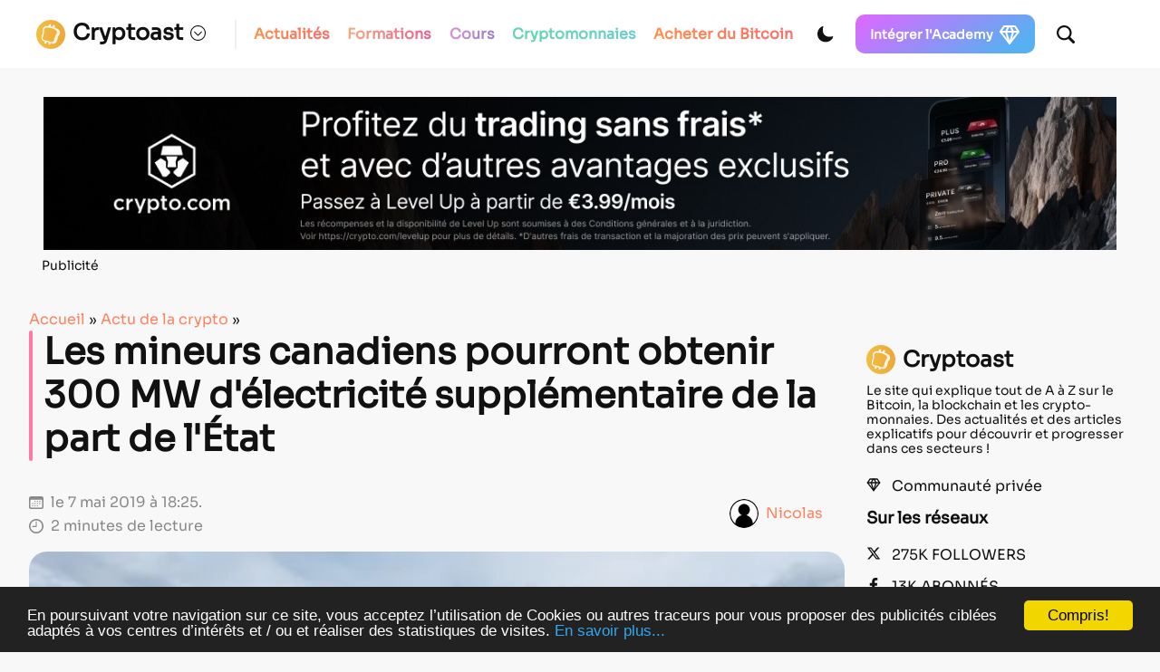

--- FILE ---
content_type: text/html; charset=UTF-8
request_url: https://cryptoast.fr/mineurs-canada-300-mw-electricite-offerts/
body_size: 53479
content:
<!DOCTYPE html>
<html lang="en">

<head>
    <meta charset="UTF-8">
    <meta name="viewport" content="width=device-width, initial-scale=1">
    <meta name="theme-color" content="#F8F8F8" media="(prefers-color-scheme: light)">
    <meta name="theme-color" content="#111111" media="(prefers-color-scheme: dark)">

    <script>
        const darkMode = localStorage.getItem('data-theme');

        if (darkMode) {
            if (darkMode === 'dark') {
                document.documentElement.setAttribute("data-theme", 'dark');
            }
        } else if (window.matchMedia && window.matchMedia('(prefers-color-scheme: dark)').matches) {
            document.documentElement.setAttribute("data-theme", 'dark');
        }
        window.addEventListener("DOMContentLoaded", () => {
            initDarkMode();
        });
    </script>

    <title>Les mineurs canadiens pourront obtenir 300 MW d'électricité supplémentaire de la part de l'État</title>


    <link rel="preload" href="https://cdn.jsdelivr.net/npm/bootstrap@5.0.2/dist/css/bootstrap.min.css" as="style" onload="this.rel='stylesheet'">
    <link rel="stylesheet" href="https://cdn.jsdelivr.net/npm/bootstrap@5.0.2/dist/css/bootstrap.min.css" media="print" onload="this.media='all'" noscript>
    <link rel="stylesheet" href="https://cdn.jsdelivr.net/npm/bootstrap@5.0.2/dist/css/bootstrap.min.css">
    </noscript>

    <link rel="preload" href="https://unpkg.com/swiper@7/swiper-bundle.min.css" as="style" onload="this.rel='stylesheet'">
    <link rel="stylesheet" href="https://unpkg.com/swiper@7/swiper-bundle.min.css" media="print" onload="this.media='all'" noscript>
    <link rel="stylesheet" href="https://unpkg.com/swiper@7/swiper-bundle.min.css"></noscript>


    <link rel="preload" href="https://cryptoast.fr/wp-content/themes/cryptoast3/css/bundle.css" as="style" onload="this.rel='stylesheet'">
    <link rel="stylesheet" href="https://cryptoast.fr/wp-content/themes/cryptoast3/css/bundle.css" media="print" onload="this.media='all'" noscript>
    <link rel="stylesheet" href="https://cryptoast.fr/wp-content/themes/cryptoast3/css/bundle.css"></noscript>




    
    <link rel="apple-touch-icon" sizes="180x180" href="https://cryptoast.fr/wp-content/themes/cryptoast3/icons/favicon/apple-touch-icon.png">
    <link rel="icon" type="image/png" sizes="32x32" href="https://cryptoast.fr/wp-content/themes/cryptoast3/icons/favicon/favicon-32x32.png">
    <link rel="icon" type="image/png" sizes="16x16" href="https://cryptoast.fr/wp-content/themes/cryptoast3/icons/favicon/favicon-16x16.png">
    <link rel="manifest" href="https://cryptoast.fr/wp-content/themes/cryptoast3/icons/favicon/site.webmanifest">
    <link rel="mask-icon" href="https://cryptoast.fr/wp-content/themes/cryptoast3/icons/favicon/safari-pinned-tab.svg" color="#5bbad5">
    <meta name="msapplication-TileColor" content="#da532c">




    


    
<script src="https://unpkg.com/swiper@7/swiper-bundle.min.js"></script>

<script src="https://cryptoast.fr/wp-content/themes/cryptoast3/js/global.js"></script>


<script>
            window.dataLayer = window.dataLayer || [];
            window.dataLayer.push({
                'category': 'article'
            });
        </script><!-- Google Tag Manager -->
<script>
    (function(w, d, s, l, i) {
        w[l] = w[l] || [];
        w[l].push({
            'gtm.start': new Date().getTime(),
            event: 'gtm.js'
        });
        var f = d.getElementsByTagName(s)[0],
            j = d.createElement(s),
            dl = l != 'dataLayer' ? '&l=' + l : '';
        j.async = true;
        j.src =
            'https://www.googletagmanager.com/gtm.js?id=' + i + dl;
        f.parentNode.insertBefore(j, f);
    })(window, document, 'script', 'dataLayer', 'GTM-W4WD4BS');
</script>
<!-- End Google Tag Manager -->

<!-- WP_HEAD -->
<meta name='robots' content='index, follow, max-image-preview:large, max-snippet:-1, max-video-preview:-1' />
	<style>img:is([sizes="auto" i], [sizes^="auto," i]) { contain-intrinsic-size: 3000px 1500px }</style>
	
	<!-- This site is optimized with the Yoast SEO plugin v26.0 - https://yoast.com/wordpress/plugins/seo/ -->
	<title>Les mineurs canadiens obtiendront encore 300 MW - Cryptoast</title>
	<meta name="description" content="Le Canada a mis au point de nouvelles règles, selon lesquelles les mineurs recevront 300 MW supplémentaires de la part de Hydro-Quebec." />
	<link rel="canonical" href="https://cryptoast.fr/mineurs-canada-300-mw-electricite-offerts/" />
	<meta property="og:locale" content="fr_FR" />
	<meta property="og:type" content="article" />
	<meta property="og:title" content="Les mineurs canadiens obtiendront encore 300 MW - Cryptoast" />
	<meta property="og:description" content="Le Canada a mis au point de nouvelles règles, selon lesquelles les mineurs recevront 300 MW supplémentaires de la part de Hydro-Quebec." />
	<meta property="og:url" content="https://cryptoast.fr/mineurs-canada-300-mw-electricite-offerts/" />
	<meta property="og:site_name" content="Cryptoast" />
	<meta property="article:publisher" content="https://fr-fr.facebook.com/cryptoast/" />
	<meta property="article:published_time" content="2019-05-07T16:25:41+00:00" />
	<meta property="article:modified_time" content="2020-11-08T23:56:46+00:00" />
	<meta property="og:image" content="https://cryptoast.fr/wp-content/uploads/2019/05/hydro-quebec-offre-electricite-mineur-1.png" />
	<meta property="og:image:width" content="450" />
	<meta property="og:image:height" content="300" />
	<meta property="og:image:type" content="image/png" />
	<meta name="author" content="Nicolas" />
	<meta name="twitter:card" content="summary_large_image" />
	<meta name="twitter:creator" content="@CryptoastMedia" />
	<meta name="twitter:site" content="@CryptoastMedia" />
	<meta name="twitter:label1" content="Écrit par" />
	<meta name="twitter:data1" content="Nicolas" />
	<meta name="twitter:label2" content="Durée de lecture estimée" />
	<meta name="twitter:data2" content="2 minutes" />
	<script type="application/ld+json" class="yoast-schema-graph">{
	    "@context": "https://schema.org",
	    "@graph": [
	        {
	            "@type": "NewsArticle",
	            "@id": "https://cryptoast.fr/mineurs-canada-300-mw-electricite-offerts/#article",
	            "isPartOf": {
	                "@id": "https://cryptoast.fr/mineurs-canada-300-mw-electricite-offerts/"
	            },
	            "author": {
	                "name": "Nicolas",
	                "@id": "https://cryptoast.fr/#/schema/person/108ecfa2798c5f4963896f3fc1b354c2"
	            },
	            "headline": "Les mineurs canadiens pourront obtenir 300 MW d'électricité supplémentaire de la part de l'État",
	            "datePublished": "2019-05-07T16:25:41+00:00",
	            "dateModified": "2020-11-08T23:56:46+00:00",
	            "mainEntityOfPage": {
	                "@id": "https://cryptoast.fr/mineurs-canada-300-mw-electricite-offerts/"
	            },
	            "wordCount": 434,
	            "commentCount": 0,
	            "publisher": {
	                "@id": "https://cryptoast.fr/#organization"
	            },
	            "image": {
	                "@id": "https://cryptoast.fr/mineurs-canada-300-mw-electricite-offerts/#primaryimage"
	            },
	            "thumbnailUrl": "https://cryptoast.fr/wp-content/uploads/2019/05/hydro-quebec-offre-electricite-mineur-1.png",
	            "articleSection": [
	                "Actu de la crypto",
	                "RSS"
	            ],
	            "inLanguage": "fr-FR",
	            "potentialAction": [
	                {
	                    "@type": "CommentAction",
	                    "name": "Comment",
	                    "target": [
	                        "https://cryptoast.fr/mineurs-canada-300-mw-electricite-offerts/#respond"
	                    ]
	                }
	            ],
	            "copyrightYear": "2019",
	            "copyrightHolder": {
	                "@id": "https://cryptoast.fr/#organization"
	            }
	        },
	        {
	            "@type": "WebPage",
	            "@id": "https://cryptoast.fr/mineurs-canada-300-mw-electricite-offerts/",
	            "url": "https://cryptoast.fr/mineurs-canada-300-mw-electricite-offerts/",
	            "name": "Les mineurs canadiens obtiendront encore 300 MW - Cryptoast",
	            "isPartOf": {
	                "@id": "https://cryptoast.fr/#website"
	            },
	            "primaryImageOfPage": {
	                "@id": "https://cryptoast.fr/mineurs-canada-300-mw-electricite-offerts/#primaryimage"
	            },
	            "image": {
	                "@id": "https://cryptoast.fr/mineurs-canada-300-mw-electricite-offerts/#primaryimage"
	            },
	            "thumbnailUrl": "https://cryptoast.fr/wp-content/uploads/2019/05/hydro-quebec-offre-electricite-mineur-1.png",
	            "datePublished": "2019-05-07T16:25:41+00:00",
	            "dateModified": "2020-11-08T23:56:46+00:00",
	            "description": "Le Canada a mis au point de nouvelles règles, selon lesquelles les mineurs recevront 300 MW supplémentaires de la part de Hydro-Quebec.",
	            "breadcrumb": {
	                "@id": "https://cryptoast.fr/mineurs-canada-300-mw-electricite-offerts/#breadcrumb"
	            },
	            "inLanguage": "fr-FR",
	            "potentialAction": [
	                {
	                    "@type": "ReadAction",
	                    "target": [
	                        "https://cryptoast.fr/mineurs-canada-300-mw-electricite-offerts/"
	                    ]
	                }
	            ],
	            "itemListElement": {
	                "name": "Guid=>Forma"
	            }
	        },
	        {
	            "@type": "ImageObject",
	            "inLanguage": "fr-FR",
	            "@id": "https://cryptoast.fr/mineurs-canada-300-mw-electricite-offerts/#primaryimage",
	            "url": "https://cryptoast.fr/wp-content/uploads/2019/05/hydro-quebec-offre-electricite-mineur-1.png",
	            "contentUrl": "https://cryptoast.fr/wp-content/uploads/2019/05/hydro-quebec-offre-electricite-mineur-1.png",
	            "width": 450,
	            "height": 300,
	            "caption": "hydro quebec offre de l'electricité aux entreprises de minage en cntrepartie de créations d'emplois"
	        },
	        {
	            "@type": "BreadcrumbList",
	            "@id": "https://cryptoast.fr/mineurs-canada-300-mw-electricite-offerts/#breadcrumb",
	            "itemListElement": [
	                {
	                    "@type": "ListItem",
	                    "position": 1,
	                    "name": "Accueil",
	                    "item": "https://cryptoast.fr/"
	                },
	                {
	                    "@type": "ListItem",
	                    "position": 2,
	                    "name": "Actu de la crypto",
	                    "item": "https://cryptoast.fr/actu/"
	                },
	                {
	                    "@type": "ListItem",
	                    "position": 3,
	                    "name": "Les mineurs canadiens pourront obtenir 300 MW d'électricité supplémentaire de la part de l'État"
	                }
	            ]
	        },
	        {
	            "@type": "WebSite",
	            "@id": "https://cryptoast.fr/#website",
	            "url": "https://cryptoast.fr/",
	            "name": "Cryptoast",
	            "description": "Démocratisons la crypto-monnaie !",
	            "publisher": {
	                "@id": "https://cryptoast.fr/#organization"
	            },
	            "potentialAction": [
	                {
	                    "@type": "SearchAction",
	                    "target": {
	                        "@type": "EntryPoint",
	                        "urlTemplate": "https://cryptoast.fr/?s={search_term_string}"
	                    },
	                    "query-input": {
	                        "@type": "PropertyValueSpecification",
	                        "valueRequired": true,
	                        "valueName": "search_term_string"
	                    }
	                }
	            ],
	            "inLanguage": "fr-FR"
	        },
	        {
	            "@type": "Organization",
	            "@id": "https://cryptoast.fr/#organization",
	            "name": "Cryptoast",
	            "url": "https://cryptoast.fr/",
	            "logo": {
	                "@type": "ImageObject",
	                "inLanguage": "fr-FR",
	                "@id": "https://cryptoast.fr/#/schema/logo/image/",
	                "url": "https://cryptoast.fr/wp-content/uploads/2022/06/logo-cryptoast-v3.png",
	                "contentUrl": "https://cryptoast.fr/wp-content/uploads/2022/06/logo-cryptoast-v3.png",
	                "width": 1481,
	                "height": 1481,
	                "caption": "Cryptoast"
	            },
	            "image": {
	                "@id": "https://cryptoast.fr/#/schema/logo/image/"
	            },
	            "sameAs": [
	                "https://fr-fr.facebook.com/cryptoast/",
	                "https://x.com/CryptoastMedia",
	                "https://fr.linkedin.com/company/cryptoast",
	                "https://www.youtube.com/c/Cryptoast",
	                "https://www.instagram.com/cryptoastmedia/",
	                "https://open.spotify.com/show/6FR91unYUwFVIyPdo0Cpxp"
	            ]
	        },
	        {
	            "@type": "Person",
	            "@id": "https://cryptoast.fr/#/schema/person/108ecfa2798c5f4963896f3fc1b354c2",
	            "name": "Nicolas",
	            "image": {
	                "@type": "ImageObject",
	                "inLanguage": "fr-FR",
	                "@id": "https://cryptoast.fr/#/schema/person/image/",
	                "url": "https://secure.gravatar.com/avatar/289a1b2913c22dd22a0d8459a6d31b22a85588fb4cd8b9eec262a807ab500625?s=96&d=identicon&r=g",
	                "contentUrl": "https://secure.gravatar.com/avatar/289a1b2913c22dd22a0d8459a6d31b22a85588fb4cd8b9eec262a807ab500625?s=96&d=identicon&r=g",
	                "caption": "Nicolas"
	            },
	            "description": "Passionné par les crypto-monnaies j'écris sur l'actualité et les personnalités de cet écosystème.",
	            "url": "https://cryptoast.fr/author/nicolas/"
	        },
	        false
	    ]
	}</script>
	<!-- / Yoast SEO plugin. -->


<link rel='dns-prefetch' href='//www.google.com' />
<link rel="alternate" type="application/rss+xml" title="Cryptoast &raquo; Flux" href="https://cryptoast.fr/feed/" />
<link rel="alternate" type="application/rss+xml" title="Cryptoast &raquo; Flux des commentaires" href="https://cryptoast.fr/comments/feed/" />
<link rel="alternate" type="application/rss+xml" title="Cryptoast &raquo; Les mineurs canadiens pourront obtenir 300 MW d&#039;électricité supplémentaire de la part de l&#039;État Flux des commentaires" href="https://cryptoast.fr/mineurs-canada-300-mw-electricite-offerts/feed/" />
<link rel='stylesheet' id='structured-content-frontend-css' href='https://cryptoast.fr/wp-content/plugins/structured-content/dist/blocks.style.build.css?ver=1.7.0' type='text/css' media='all' />
<style id='classic-theme-styles-inline-css' type='text/css'>
/*! This file is auto-generated */
.wp-block-button__link{color:#fff;background-color:#32373c;border-radius:9999px;box-shadow:none;text-decoration:none;padding:calc(.667em + 2px) calc(1.333em + 2px);font-size:1.125em}.wp-block-file__button{background:#32373c;color:#fff;text-decoration:none}
</style>
<link rel='stylesheet' id='wp-components-css' href='https://cryptoast.fr/wp-includes/css/dist/components/style.min.css?ver=6.8.3' type='text/css' media='all' />
<link rel='stylesheet' id='wp-preferences-css' href='https://cryptoast.fr/wp-includes/css/dist/preferences/style.min.css?ver=6.8.3' type='text/css' media='all' />
<link rel='stylesheet' id='wp-block-editor-css' href='https://cryptoast.fr/wp-includes/css/dist/block-editor/style.min.css?ver=6.8.3' type='text/css' media='all' />
<link rel='stylesheet' id='popup-maker-block-library-style-css' href='https://cryptoast.fr/wp-content/plugins/popup-maker/dist/packages/block-library-style.css?ver=dbea705cfafe089d65f1' type='text/css' media='all' />
<style id='global-styles-inline-css' type='text/css'>
:root{--wp--preset--aspect-ratio--square: 1;--wp--preset--aspect-ratio--4-3: 4/3;--wp--preset--aspect-ratio--3-4: 3/4;--wp--preset--aspect-ratio--3-2: 3/2;--wp--preset--aspect-ratio--2-3: 2/3;--wp--preset--aspect-ratio--16-9: 16/9;--wp--preset--aspect-ratio--9-16: 9/16;--wp--preset--color--black: #000000;--wp--preset--color--cyan-bluish-gray: #abb8c3;--wp--preset--color--white: #ffffff;--wp--preset--color--pale-pink: #f78da7;--wp--preset--color--vivid-red: #cf2e2e;--wp--preset--color--luminous-vivid-orange: #ff6900;--wp--preset--color--luminous-vivid-amber: #fcb900;--wp--preset--color--light-green-cyan: #7bdcb5;--wp--preset--color--vivid-green-cyan: #00d084;--wp--preset--color--pale-cyan-blue: #8ed1fc;--wp--preset--color--vivid-cyan-blue: #0693e3;--wp--preset--color--vivid-purple: #9b51e0;--wp--preset--gradient--vivid-cyan-blue-to-vivid-purple: linear-gradient(135deg,rgba(6,147,227,1) 0%,rgb(155,81,224) 100%);--wp--preset--gradient--light-green-cyan-to-vivid-green-cyan: linear-gradient(135deg,rgb(122,220,180) 0%,rgb(0,208,130) 100%);--wp--preset--gradient--luminous-vivid-amber-to-luminous-vivid-orange: linear-gradient(135deg,rgba(252,185,0,1) 0%,rgba(255,105,0,1) 100%);--wp--preset--gradient--luminous-vivid-orange-to-vivid-red: linear-gradient(135deg,rgba(255,105,0,1) 0%,rgb(207,46,46) 100%);--wp--preset--gradient--very-light-gray-to-cyan-bluish-gray: linear-gradient(135deg,rgb(238,238,238) 0%,rgb(169,184,195) 100%);--wp--preset--gradient--cool-to-warm-spectrum: linear-gradient(135deg,rgb(74,234,220) 0%,rgb(151,120,209) 20%,rgb(207,42,186) 40%,rgb(238,44,130) 60%,rgb(251,105,98) 80%,rgb(254,248,76) 100%);--wp--preset--gradient--blush-light-purple: linear-gradient(135deg,rgb(255,206,236) 0%,rgb(152,150,240) 100%);--wp--preset--gradient--blush-bordeaux: linear-gradient(135deg,rgb(254,205,165) 0%,rgb(254,45,45) 50%,rgb(107,0,62) 100%);--wp--preset--gradient--luminous-dusk: linear-gradient(135deg,rgb(255,203,112) 0%,rgb(199,81,192) 50%,rgb(65,88,208) 100%);--wp--preset--gradient--pale-ocean: linear-gradient(135deg,rgb(255,245,203) 0%,rgb(182,227,212) 50%,rgb(51,167,181) 100%);--wp--preset--gradient--electric-grass: linear-gradient(135deg,rgb(202,248,128) 0%,rgb(113,206,126) 100%);--wp--preset--gradient--midnight: linear-gradient(135deg,rgb(2,3,129) 0%,rgb(40,116,252) 100%);--wp--preset--font-size--small: 13px;--wp--preset--font-size--medium: 20px;--wp--preset--font-size--large: 36px;--wp--preset--font-size--x-large: 42px;--wp--preset--spacing--20: 0.44rem;--wp--preset--spacing--30: 0.67rem;--wp--preset--spacing--40: 1rem;--wp--preset--spacing--50: 1.5rem;--wp--preset--spacing--60: 2.25rem;--wp--preset--spacing--70: 3.38rem;--wp--preset--spacing--80: 5.06rem;--wp--preset--shadow--natural: 6px 6px 9px rgba(0, 0, 0, 0.2);--wp--preset--shadow--deep: 12px 12px 50px rgba(0, 0, 0, 0.4);--wp--preset--shadow--sharp: 6px 6px 0px rgba(0, 0, 0, 0.2);--wp--preset--shadow--outlined: 6px 6px 0px -3px rgba(255, 255, 255, 1), 6px 6px rgba(0, 0, 0, 1);--wp--preset--shadow--crisp: 6px 6px 0px rgba(0, 0, 0, 1);}:where(.is-layout-flex){gap: 0.5em;}:where(.is-layout-grid){gap: 0.5em;}body .is-layout-flex{display: flex;}.is-layout-flex{flex-wrap: wrap;align-items: center;}.is-layout-flex > :is(*, div){margin: 0;}body .is-layout-grid{display: grid;}.is-layout-grid > :is(*, div){margin: 0;}:where(.wp-block-columns.is-layout-flex){gap: 2em;}:where(.wp-block-columns.is-layout-grid){gap: 2em;}:where(.wp-block-post-template.is-layout-flex){gap: 1.25em;}:where(.wp-block-post-template.is-layout-grid){gap: 1.25em;}.has-black-color{color: var(--wp--preset--color--black) !important;}.has-cyan-bluish-gray-color{color: var(--wp--preset--color--cyan-bluish-gray) !important;}.has-white-color{color: var(--wp--preset--color--white) !important;}.has-pale-pink-color{color: var(--wp--preset--color--pale-pink) !important;}.has-vivid-red-color{color: var(--wp--preset--color--vivid-red) !important;}.has-luminous-vivid-orange-color{color: var(--wp--preset--color--luminous-vivid-orange) !important;}.has-luminous-vivid-amber-color{color: var(--wp--preset--color--luminous-vivid-amber) !important;}.has-light-green-cyan-color{color: var(--wp--preset--color--light-green-cyan) !important;}.has-vivid-green-cyan-color{color: var(--wp--preset--color--vivid-green-cyan) !important;}.has-pale-cyan-blue-color{color: var(--wp--preset--color--pale-cyan-blue) !important;}.has-vivid-cyan-blue-color{color: var(--wp--preset--color--vivid-cyan-blue) !important;}.has-vivid-purple-color{color: var(--wp--preset--color--vivid-purple) !important;}.has-black-background-color{background-color: var(--wp--preset--color--black) !important;}.has-cyan-bluish-gray-background-color{background-color: var(--wp--preset--color--cyan-bluish-gray) !important;}.has-white-background-color{background-color: var(--wp--preset--color--white) !important;}.has-pale-pink-background-color{background-color: var(--wp--preset--color--pale-pink) !important;}.has-vivid-red-background-color{background-color: var(--wp--preset--color--vivid-red) !important;}.has-luminous-vivid-orange-background-color{background-color: var(--wp--preset--color--luminous-vivid-orange) !important;}.has-luminous-vivid-amber-background-color{background-color: var(--wp--preset--color--luminous-vivid-amber) !important;}.has-light-green-cyan-background-color{background-color: var(--wp--preset--color--light-green-cyan) !important;}.has-vivid-green-cyan-background-color{background-color: var(--wp--preset--color--vivid-green-cyan) !important;}.has-pale-cyan-blue-background-color{background-color: var(--wp--preset--color--pale-cyan-blue) !important;}.has-vivid-cyan-blue-background-color{background-color: var(--wp--preset--color--vivid-cyan-blue) !important;}.has-vivid-purple-background-color{background-color: var(--wp--preset--color--vivid-purple) !important;}.has-black-border-color{border-color: var(--wp--preset--color--black) !important;}.has-cyan-bluish-gray-border-color{border-color: var(--wp--preset--color--cyan-bluish-gray) !important;}.has-white-border-color{border-color: var(--wp--preset--color--white) !important;}.has-pale-pink-border-color{border-color: var(--wp--preset--color--pale-pink) !important;}.has-vivid-red-border-color{border-color: var(--wp--preset--color--vivid-red) !important;}.has-luminous-vivid-orange-border-color{border-color: var(--wp--preset--color--luminous-vivid-orange) !important;}.has-luminous-vivid-amber-border-color{border-color: var(--wp--preset--color--luminous-vivid-amber) !important;}.has-light-green-cyan-border-color{border-color: var(--wp--preset--color--light-green-cyan) !important;}.has-vivid-green-cyan-border-color{border-color: var(--wp--preset--color--vivid-green-cyan) !important;}.has-pale-cyan-blue-border-color{border-color: var(--wp--preset--color--pale-cyan-blue) !important;}.has-vivid-cyan-blue-border-color{border-color: var(--wp--preset--color--vivid-cyan-blue) !important;}.has-vivid-purple-border-color{border-color: var(--wp--preset--color--vivid-purple) !important;}.has-vivid-cyan-blue-to-vivid-purple-gradient-background{background: var(--wp--preset--gradient--vivid-cyan-blue-to-vivid-purple) !important;}.has-light-green-cyan-to-vivid-green-cyan-gradient-background{background: var(--wp--preset--gradient--light-green-cyan-to-vivid-green-cyan) !important;}.has-luminous-vivid-amber-to-luminous-vivid-orange-gradient-background{background: var(--wp--preset--gradient--luminous-vivid-amber-to-luminous-vivid-orange) !important;}.has-luminous-vivid-orange-to-vivid-red-gradient-background{background: var(--wp--preset--gradient--luminous-vivid-orange-to-vivid-red) !important;}.has-very-light-gray-to-cyan-bluish-gray-gradient-background{background: var(--wp--preset--gradient--very-light-gray-to-cyan-bluish-gray) !important;}.has-cool-to-warm-spectrum-gradient-background{background: var(--wp--preset--gradient--cool-to-warm-spectrum) !important;}.has-blush-light-purple-gradient-background{background: var(--wp--preset--gradient--blush-light-purple) !important;}.has-blush-bordeaux-gradient-background{background: var(--wp--preset--gradient--blush-bordeaux) !important;}.has-luminous-dusk-gradient-background{background: var(--wp--preset--gradient--luminous-dusk) !important;}.has-pale-ocean-gradient-background{background: var(--wp--preset--gradient--pale-ocean) !important;}.has-electric-grass-gradient-background{background: var(--wp--preset--gradient--electric-grass) !important;}.has-midnight-gradient-background{background: var(--wp--preset--gradient--midnight) !important;}.has-small-font-size{font-size: var(--wp--preset--font-size--small) !important;}.has-medium-font-size{font-size: var(--wp--preset--font-size--medium) !important;}.has-large-font-size{font-size: var(--wp--preset--font-size--large) !important;}.has-x-large-font-size{font-size: var(--wp--preset--font-size--x-large) !important;}
:where(.wp-block-post-template.is-layout-flex){gap: 1.25em;}:where(.wp-block-post-template.is-layout-grid){gap: 1.25em;}
:where(.wp-block-columns.is-layout-flex){gap: 2em;}:where(.wp-block-columns.is-layout-grid){gap: 2em;}
:root :where(.wp-block-pullquote){font-size: 1.5em;line-height: 1.6;}
</style>
<link rel='stylesheet' id='ppress-frontend-css' href='https://cryptoast.fr/wp-content/plugins/wp-user-avatar/assets/css/frontend.min.css?ver=4.16.6' type='text/css' media='all' />
<link rel='stylesheet' id='ppress-flatpickr-css' href='https://cryptoast.fr/wp-content/plugins/wp-user-avatar/assets/flatpickr/flatpickr.min.css?ver=4.16.6' type='text/css' media='all' />
<link rel='stylesheet' id='ppress-select2-css' href='https://cryptoast.fr/wp-content/plugins/wp-user-avatar/assets/select2/select2.min.css?ver=6.8.3' type='text/css' media='all' />
<link rel='stylesheet' id='wpdiscuz-frontend-css-css' href='https://cryptoast.fr/wp-content/plugins/wpdiscuz/themes/default/style.css?ver=7.6.34' type='text/css' media='all' />
<style id='wpdiscuz-frontend-css-inline-css' type='text/css'>
 #wpdcom .wpd-blog-administrator .wpd-comment-label{color:#ffffff;background-color:#FF7200;border:none}#wpdcom .wpd-blog-administrator .wpd-comment-author, #wpdcom .wpd-blog-administrator .wpd-comment-author a{color:#FF7200}#wpdcom.wpd-layout-1 .wpd-comment .wpd-blog-administrator .wpd-avatar img{border-color:#FF7200}#wpdcom.wpd-layout-2 .wpd-comment.wpd-reply .wpd-comment-wrap.wpd-blog-administrator{border-left:3px solid #FF7200}#wpdcom.wpd-layout-2 .wpd-comment .wpd-blog-administrator .wpd-avatar img{border-bottom-color:#FF7200}#wpdcom.wpd-layout-3 .wpd-blog-administrator .wpd-comment-subheader{border-top:1px dashed #FF7200}#wpdcom.wpd-layout-3 .wpd-reply .wpd-blog-administrator .wpd-comment-right{border-left:1px solid #FF7200}#wpdcom .wpd-blog-auteur_plus .wpd-comment-label{color:#ffffff;background-color:#FF7200;border:none}#wpdcom .wpd-blog-auteur_plus .wpd-comment-author, #wpdcom .wpd-blog-auteur_plus .wpd-comment-author a{color:#FF7200}#wpdcom.wpd-layout-1 .wpd-comment .wpd-blog-auteur_plus .wpd-avatar img{border-color:#FF7200}#wpdcom.wpd-layout-2 .wpd-comment .wpd-blog-auteur_plus .wpd-avatar img{border-bottom-color:#FF7200}#wpdcom.wpd-layout-3 .wpd-blog-auteur_plus .wpd-comment-subheader{border-top:1px dashed #FF7200}#wpdcom.wpd-layout-3 .wpd-reply .wpd-blog-auteur_plus .wpd-comment-right{border-left:1px solid #FF7200}#wpdcom .wpd-blog-author .wpd-comment-label{color:#ffffff;background-color:#FF7200;border:none}#wpdcom .wpd-blog-author .wpd-comment-author, #wpdcom .wpd-blog-author .wpd-comment-author a{color:#FF7200}#wpdcom.wpd-layout-1 .wpd-comment .wpd-blog-author .wpd-avatar img{border-color:#FF7200}#wpdcom.wpd-layout-2 .wpd-comment .wpd-blog-author .wpd-avatar img{border-bottom-color:#FF7200}#wpdcom.wpd-layout-3 .wpd-blog-author .wpd-comment-subheader{border-top:1px dashed #FF7200}#wpdcom.wpd-layout-3 .wpd-reply .wpd-blog-author .wpd-comment-right{border-left:1px solid #FF7200}#wpdcom .wpd-blog-contributor .wpd-comment-label{color:#ffffff;background-color:#FF7200;border:none}#wpdcom .wpd-blog-contributor .wpd-comment-author, #wpdcom .wpd-blog-contributor .wpd-comment-author a{color:#FF7200}#wpdcom.wpd-layout-1 .wpd-comment .wpd-blog-contributor .wpd-avatar img{border-color:#FF7200}#wpdcom.wpd-layout-2 .wpd-comment .wpd-blog-contributor .wpd-avatar img{border-bottom-color:#FF7200}#wpdcom.wpd-layout-3 .wpd-blog-contributor .wpd-comment-subheader{border-top:1px dashed #FF7200}#wpdcom.wpd-layout-3 .wpd-reply .wpd-blog-contributor .wpd-comment-right{border-left:1px solid #FF7200}#wpdcom .wpd-blog-editor .wpd-comment-label{color:#ffffff;background-color:#FF7200;border:none}#wpdcom .wpd-blog-editor .wpd-comment-author, #wpdcom .wpd-blog-editor .wpd-comment-author a{color:#FF7200}#wpdcom.wpd-layout-1 .wpd-comment .wpd-blog-editor .wpd-avatar img{border-color:#FF7200}#wpdcom.wpd-layout-2 .wpd-comment.wpd-reply .wpd-comment-wrap.wpd-blog-editor{border-left:3px solid #FF7200}#wpdcom.wpd-layout-2 .wpd-comment .wpd-blog-editor .wpd-avatar img{border-bottom-color:#FF7200}#wpdcom.wpd-layout-3 .wpd-blog-editor .wpd-comment-subheader{border-top:1px dashed #FF7200}#wpdcom.wpd-layout-3 .wpd-reply .wpd-blog-editor .wpd-comment-right{border-left:1px solid #FF7200}#wpdcom .wpd-blog-fff .wpd-comment-label{color:#ffffff;background-color:#FF7200;border:none}#wpdcom .wpd-blog-fff .wpd-comment-author, #wpdcom .wpd-blog-fff .wpd-comment-author a{color:#FF7200}#wpdcom.wpd-layout-1 .wpd-comment .wpd-blog-fff .wpd-avatar img{border-color:#FF7200}#wpdcom.wpd-layout-2 .wpd-comment .wpd-blog-fff .wpd-avatar img{border-bottom-color:#FF7200}#wpdcom.wpd-layout-3 .wpd-blog-fff .wpd-comment-subheader{border-top:1px dashed #FF7200}#wpdcom.wpd-layout-3 .wpd-reply .wpd-blog-fff .wpd-comment-right{border-left:1px solid #FF7200}#wpdcom .wpd-blog-julienairdrop .wpd-comment-label{color:#ffffff;background-color:#FF7200;border:none}#wpdcom .wpd-blog-julienairdrop .wpd-comment-author, #wpdcom .wpd-blog-julienairdrop .wpd-comment-author a{color:#FF7200}#wpdcom.wpd-layout-1 .wpd-comment .wpd-blog-julienairdrop .wpd-avatar img{border-color:#FF7200}#wpdcom.wpd-layout-2 .wpd-comment .wpd-blog-julienairdrop .wpd-avatar img{border-bottom-color:#FF7200}#wpdcom.wpd-layout-3 .wpd-blog-julienairdrop .wpd-comment-subheader{border-top:1px dashed #FF7200}#wpdcom.wpd-layout-3 .wpd-reply .wpd-blog-julienairdrop .wpd-comment-right{border-left:1px solid #FF7200}#wpdcom .wpd-blog-marine .wpd-comment-label{color:#ffffff;background-color:#FF7200;border:none}#wpdcom .wpd-blog-marine .wpd-comment-author, #wpdcom .wpd-blog-marine .wpd-comment-author a{color:#FF7200}#wpdcom.wpd-layout-1 .wpd-comment .wpd-blog-marine .wpd-avatar img{border-color:#FF7200}#wpdcom.wpd-layout-2 .wpd-comment .wpd-blog-marine .wpd-avatar img{border-bottom-color:#FF7200}#wpdcom.wpd-layout-3 .wpd-blog-marine .wpd-comment-subheader{border-top:1px dashed #FF7200}#wpdcom.wpd-layout-3 .wpd-reply .wpd-blog-marine .wpd-comment-right{border-left:1px solid #FF7200}#wpdcom .wpd-blog-nicolas-news-ru .wpd-comment-label{color:#ffffff;background-color:#FF7200;border:none}#wpdcom .wpd-blog-nicolas-news-ru .wpd-comment-author, #wpdcom .wpd-blog-nicolas-news-ru .wpd-comment-author a{color:#FF7200}#wpdcom.wpd-layout-1 .wpd-comment .wpd-blog-nicolas-news-ru .wpd-avatar img{border-color:#FF7200}#wpdcom.wpd-layout-2 .wpd-comment .wpd-blog-nicolas-news-ru .wpd-avatar img{border-bottom-color:#FF7200}#wpdcom.wpd-layout-3 .wpd-blog-nicolas-news-ru .wpd-comment-subheader{border-top:1px dashed #FF7200}#wpdcom.wpd-layout-3 .wpd-reply .wpd-blog-nicolas-news-ru .wpd-comment-right{border-left:1px solid #FF7200}#wpdcom .wpd-blog-rc .wpd-comment-label{color:#ffffff;background-color:#FF7200;border:none}#wpdcom .wpd-blog-rc .wpd-comment-author, #wpdcom .wpd-blog-rc .wpd-comment-author a{color:#FF7200}#wpdcom.wpd-layout-1 .wpd-comment .wpd-blog-rc .wpd-avatar img{border-color:#FF7200}#wpdcom.wpd-layout-2 .wpd-comment .wpd-blog-rc .wpd-avatar img{border-bottom-color:#FF7200}#wpdcom.wpd-layout-3 .wpd-blog-rc .wpd-comment-subheader{border-top:1px dashed #FF7200}#wpdcom.wpd-layout-3 .wpd-reply .wpd-blog-rc .wpd-comment-right{border-left:1px solid #FF7200}#wpdcom .wpd-blog-rclight .wpd-comment-label{color:#ffffff;background-color:#FF7200;border:none}#wpdcom .wpd-blog-rclight .wpd-comment-author, #wpdcom .wpd-blog-rclight .wpd-comment-author a{color:#FF7200}#wpdcom.wpd-layout-1 .wpd-comment .wpd-blog-rclight .wpd-avatar img{border-color:#FF7200}#wpdcom.wpd-layout-2 .wpd-comment .wpd-blog-rclight .wpd-avatar img{border-bottom-color:#FF7200}#wpdcom.wpd-layout-3 .wpd-blog-rclight .wpd-comment-subheader{border-top:1px dashed #FF7200}#wpdcom.wpd-layout-3 .wpd-reply .wpd-blog-rclight .wpd-comment-right{border-left:1px solid #FF7200}#wpdcom .wpd-blog-subscriber .wpd-comment-label{color:#ffffff;background-color:#00B38F;border:none}#wpdcom .wpd-blog-subscriber .wpd-comment-author, #wpdcom .wpd-blog-subscriber .wpd-comment-author a{color:#00B38F}#wpdcom.wpd-layout-2 .wpd-comment .wpd-blog-subscriber .wpd-avatar img{border-bottom-color:#00B38F}#wpdcom.wpd-layout-3 .wpd-blog-subscriber .wpd-comment-subheader{border-top:1px dashed #00B38F}#wpdcom .wpd-blog-marine2 .wpd-comment-label{color:#ffffff;background-color:#FF7200;border:none}#wpdcom .wpd-blog-marine2 .wpd-comment-author, #wpdcom .wpd-blog-marine2 .wpd-comment-author a{color:#FF7200}#wpdcom.wpd-layout-1 .wpd-comment .wpd-blog-marine2 .wpd-avatar img{border-color:#FF7200}#wpdcom.wpd-layout-2 .wpd-comment .wpd-blog-marine2 .wpd-avatar img{border-bottom-color:#FF7200}#wpdcom.wpd-layout-3 .wpd-blog-marine2 .wpd-comment-subheader{border-top:1px dashed #FF7200}#wpdcom.wpd-layout-3 .wpd-reply .wpd-blog-marine2 .wpd-comment-right{border-left:1px solid #FF7200}#wpdcom .wpd-blog-test .wpd-comment-label{color:#ffffff;background-color:#FF7200;border:none}#wpdcom .wpd-blog-test .wpd-comment-author, #wpdcom .wpd-blog-test .wpd-comment-author a{color:#FF7200}#wpdcom.wpd-layout-1 .wpd-comment .wpd-blog-test .wpd-avatar img{border-color:#FF7200}#wpdcom.wpd-layout-2 .wpd-comment .wpd-blog-test .wpd-avatar img{border-bottom-color:#FF7200}#wpdcom.wpd-layout-3 .wpd-blog-test .wpd-comment-subheader{border-top:1px dashed #FF7200}#wpdcom.wpd-layout-3 .wpd-reply .wpd-blog-test .wpd-comment-right{border-left:1px solid #FF7200}#wpdcom .wpd-blog-wpseo_manager .wpd-comment-label{color:#ffffff;background-color:#FF7200;border:none}#wpdcom .wpd-blog-wpseo_manager .wpd-comment-author, #wpdcom .wpd-blog-wpseo_manager .wpd-comment-author a{color:#FF7200}#wpdcom.wpd-layout-1 .wpd-comment .wpd-blog-wpseo_manager .wpd-avatar img{border-color:#FF7200}#wpdcom.wpd-layout-2 .wpd-comment .wpd-blog-wpseo_manager .wpd-avatar img{border-bottom-color:#FF7200}#wpdcom.wpd-layout-3 .wpd-blog-wpseo_manager .wpd-comment-subheader{border-top:1px dashed #FF7200}#wpdcom.wpd-layout-3 .wpd-reply .wpd-blog-wpseo_manager .wpd-comment-right{border-left:1px solid #FF7200}#wpdcom .wpd-blog-wpseo_editor .wpd-comment-label{color:#ffffff;background-color:#FF7200;border:none}#wpdcom .wpd-blog-wpseo_editor .wpd-comment-author, #wpdcom .wpd-blog-wpseo_editor .wpd-comment-author a{color:#FF7200}#wpdcom.wpd-layout-1 .wpd-comment .wpd-blog-wpseo_editor .wpd-avatar img{border-color:#FF7200}#wpdcom.wpd-layout-2 .wpd-comment .wpd-blog-wpseo_editor .wpd-avatar img{border-bottom-color:#FF7200}#wpdcom.wpd-layout-3 .wpd-blog-wpseo_editor .wpd-comment-subheader{border-top:1px dashed #FF7200}#wpdcom.wpd-layout-3 .wpd-reply .wpd-blog-wpseo_editor .wpd-comment-right{border-left:1px solid #FF7200}#wpdcom .wpd-blog-non_membre .wpd-comment-label{color:#ffffff;background-color:#00B38F;border:none}#wpdcom .wpd-blog-non_membre .wpd-comment-author, #wpdcom .wpd-blog-non_membre .wpd-comment-author a{color:#00B38F}#wpdcom.wpd-layout-1 .wpd-comment .wpd-blog-non_membre .wpd-avatar img{border-color:#00B38F}#wpdcom.wpd-layout-2 .wpd-comment .wpd-blog-non_membre .wpd-avatar img{border-bottom-color:#00B38F}#wpdcom.wpd-layout-3 .wpd-blog-non_membre .wpd-comment-subheader{border-top:1px dashed #00B38F}#wpdcom.wpd-layout-3 .wpd-reply .wpd-blog-non_membre .wpd-comment-right{border-left:1px solid #00B38F}#wpdcom .wpd-blog-membre .wpd-comment-label{color:#ffffff;background-color:#00B38F;border:none}#wpdcom .wpd-blog-membre .wpd-comment-author, #wpdcom .wpd-blog-membre .wpd-comment-author a{color:#00B38F}#wpdcom.wpd-layout-1 .wpd-comment .wpd-blog-membre .wpd-avatar img{border-color:#00B38F}#wpdcom.wpd-layout-2 .wpd-comment .wpd-blog-membre .wpd-avatar img{border-bottom-color:#00B38F}#wpdcom.wpd-layout-3 .wpd-blog-membre .wpd-comment-subheader{border-top:1px dashed #00B38F}#wpdcom.wpd-layout-3 .wpd-reply .wpd-blog-membre .wpd-comment-right{border-left:1px solid #00B38F}#wpdcom .wpd-blog-editor_plus_plus .wpd-comment-label{color:#ffffff;background-color:#00B38F;border:none}#wpdcom .wpd-blog-editor_plus_plus .wpd-comment-author, #wpdcom .wpd-blog-editor_plus_plus .wpd-comment-author a{color:#00B38F}#wpdcom.wpd-layout-1 .wpd-comment .wpd-blog-editor_plus_plus .wpd-avatar img{border-color:#00B38F}#wpdcom.wpd-layout-2 .wpd-comment .wpd-blog-editor_plus_plus .wpd-avatar img{border-bottom-color:#00B38F}#wpdcom.wpd-layout-3 .wpd-blog-editor_plus_plus .wpd-comment-subheader{border-top:1px dashed #00B38F}#wpdcom.wpd-layout-3 .wpd-reply .wpd-blog-editor_plus_plus .wpd-comment-right{border-left:1px solid #00B38F}#wpdcom .wpd-blog-contributeur-soft .wpd-comment-label{color:#ffffff;background-color:#00B38F;border:none}#wpdcom .wpd-blog-contributeur-soft .wpd-comment-author, #wpdcom .wpd-blog-contributeur-soft .wpd-comment-author a{color:#00B38F}#wpdcom.wpd-layout-1 .wpd-comment .wpd-blog-contributeur-soft .wpd-avatar img{border-color:#00B38F}#wpdcom.wpd-layout-2 .wpd-comment .wpd-blog-contributeur-soft .wpd-avatar img{border-bottom-color:#00B38F}#wpdcom.wpd-layout-3 .wpd-blog-contributeur-soft .wpd-comment-subheader{border-top:1px dashed #00B38F}#wpdcom.wpd-layout-3 .wpd-reply .wpd-blog-contributeur-soft .wpd-comment-right{border-left:1px solid #00B38F}#wpdcom .wpd-blog-cm .wpd-comment-label{color:#ffffff;background-color:#00B38F;border:none}#wpdcom .wpd-blog-cm .wpd-comment-author, #wpdcom .wpd-blog-cm .wpd-comment-author a{color:#00B38F}#wpdcom.wpd-layout-1 .wpd-comment .wpd-blog-cm .wpd-avatar img{border-color:#00B38F}#wpdcom.wpd-layout-2 .wpd-comment .wpd-blog-cm .wpd-avatar img{border-bottom-color:#00B38F}#wpdcom.wpd-layout-3 .wpd-blog-cm .wpd-comment-subheader{border-top:1px dashed #00B38F}#wpdcom.wpd-layout-3 .wpd-reply .wpd-blog-cm .wpd-comment-right{border-left:1px solid #00B38F}#wpdcom .wpd-blog-decrypt .wpd-comment-label{color:#ffffff;background-color:#00B38F;border:none}#wpdcom .wpd-blog-decrypt .wpd-comment-author, #wpdcom .wpd-blog-decrypt .wpd-comment-author a{color:#00B38F}#wpdcom.wpd-layout-1 .wpd-comment .wpd-blog-decrypt .wpd-avatar img{border-color:#00B38F}#wpdcom.wpd-layout-2 .wpd-comment .wpd-blog-decrypt .wpd-avatar img{border-bottom-color:#00B38F}#wpdcom.wpd-layout-3 .wpd-blog-decrypt .wpd-comment-subheader{border-top:1px dashed #00B38F}#wpdcom.wpd-layout-3 .wpd-reply .wpd-blog-decrypt .wpd-comment-right{border-left:1px solid #00B38F}#wpdcom .wpd-blog-post_author .wpd-comment-label{color:#ffffff;background-color:#FF7200;border:none}#wpdcom .wpd-blog-post_author .wpd-comment-author, #wpdcom .wpd-blog-post_author .wpd-comment-author a{color:#FF7200}#wpdcom .wpd-blog-post_author .wpd-avatar img{border-color:#FF7200}#wpdcom.wpd-layout-1 .wpd-comment .wpd-blog-post_author .wpd-avatar img{border-color:#FF7200}#wpdcom.wpd-layout-2 .wpd-comment.wpd-reply .wpd-comment-wrap.wpd-blog-post_author{border-left:3px solid #FF7200}#wpdcom.wpd-layout-2 .wpd-comment .wpd-blog-post_author .wpd-avatar img{border-bottom-color:#FF7200}#wpdcom.wpd-layout-3 .wpd-blog-post_author .wpd-comment-subheader{border-top:1px dashed #FF7200}#wpdcom.wpd-layout-3 .wpd-reply .wpd-blog-post_author .wpd-comment-right{border-left:1px solid #FF7200}#wpdcom .wpd-blog-guest .wpd-comment-label{color:#ffffff;background-color:#00B38F;border:none}#wpdcom .wpd-blog-guest .wpd-comment-author, #wpdcom .wpd-blog-guest .wpd-comment-author a{color:#00B38F}#wpdcom.wpd-layout-3 .wpd-blog-guest .wpd-comment-subheader{border-top:1px dashed #00B38F}#comments, #respond, .comments-area, #wpdcom{}#wpdcom .ql-editor > *{color:#777777}#wpdcom .ql-editor::before{}#wpdcom .ql-toolbar{border:1px solid #DDDDDD;border-top:none}#wpdcom .ql-container{border:1px solid #DDDDDD;border-bottom:none}#wpdcom .wpd-form-row .wpdiscuz-item input[type="text"], #wpdcom .wpd-form-row .wpdiscuz-item input[type="email"], #wpdcom .wpd-form-row .wpdiscuz-item input[type="url"], #wpdcom .wpd-form-row .wpdiscuz-item input[type="color"], #wpdcom .wpd-form-row .wpdiscuz-item input[type="date"], #wpdcom .wpd-form-row .wpdiscuz-item input[type="datetime"], #wpdcom .wpd-form-row .wpdiscuz-item input[type="datetime-local"], #wpdcom .wpd-form-row .wpdiscuz-item input[type="month"], #wpdcom .wpd-form-row .wpdiscuz-item input[type="number"], #wpdcom .wpd-form-row .wpdiscuz-item input[type="time"], #wpdcom textarea, #wpdcom select{border:1px solid #DDDDDD;color:#777777}#wpdcom .wpd-form-row .wpdiscuz-item textarea{border:1px solid #DDDDDD}#wpdcom input::placeholder, #wpdcom textarea::placeholder, #wpdcom input::-moz-placeholder, #wpdcom textarea::-webkit-input-placeholder{}#wpdcom .wpd-comment-text{color:#777777}#wpdcom .wpd-thread-head .wpd-thread-info{border-bottom:2px solid #FF7200}#wpdcom .wpd-thread-head .wpd-thread-info.wpd-reviews-tab svg{fill:#FF7200}#wpdcom .wpd-thread-head .wpdiscuz-user-settings{border-bottom:2px solid #FF7200}#wpdcom .wpd-thread-head .wpdiscuz-user-settings:hover{color:#FF7200}#wpdcom .wpd-comment .wpd-follow-link:hover{color:#FF7200}#wpdcom .wpd-comment-status .wpd-sticky{color:#FF7200}#wpdcom .wpd-thread-filter .wpdf-active{color:#FF7200;border-bottom-color:#FF7200}#wpdcom .wpd-comment-info-bar{border:1px dashed #ff8f33;background:#fff1e6}#wpdcom .wpd-comment-info-bar .wpd-current-view i{color:#FF7200}#wpdcom .wpd-filter-view-all:hover{background:#FF7200}#wpdcom .wpdiscuz-item .wpdiscuz-rating > label{color:#DDDDDD}#wpdcom .wpdiscuz-item .wpdiscuz-rating:not(:checked) > label:hover, .wpdiscuz-rating:not(:checked) > label:hover ~ label{}#wpdcom .wpdiscuz-item .wpdiscuz-rating > input ~ label:hover, #wpdcom .wpdiscuz-item .wpdiscuz-rating > input:not(:checked) ~ label:hover ~ label, #wpdcom .wpdiscuz-item .wpdiscuz-rating > input:not(:checked) ~ label:hover ~ label{color:#FFED85}#wpdcom .wpdiscuz-item .wpdiscuz-rating > input:checked ~ label:hover, #wpdcom .wpdiscuz-item .wpdiscuz-rating > input:checked ~ label:hover, #wpdcom .wpdiscuz-item .wpdiscuz-rating > label:hover ~ input:checked ~ label, #wpdcom .wpdiscuz-item .wpdiscuz-rating > input:checked + label:hover ~ label, #wpdcom .wpdiscuz-item .wpdiscuz-rating > input:checked ~ label:hover ~ label, .wpd-custom-field .wcf-active-star, #wpdcom .wpdiscuz-item .wpdiscuz-rating > input:checked ~ label{color:#FFD700}#wpd-post-rating .wpd-rating-wrap .wpd-rating-stars svg .wpd-star{fill:#DDDDDD}#wpd-post-rating .wpd-rating-wrap .wpd-rating-stars svg .wpd-active{fill:#FFD700}#wpd-post-rating .wpd-rating-wrap .wpd-rate-starts svg .wpd-star{fill:#DDDDDD}#wpd-post-rating .wpd-rating-wrap .wpd-rate-starts:hover svg .wpd-star{fill:#FFED85}#wpd-post-rating.wpd-not-rated .wpd-rating-wrap .wpd-rate-starts svg:hover ~ svg .wpd-star{fill:#DDDDDD}.wpdiscuz-post-rating-wrap .wpd-rating .wpd-rating-wrap .wpd-rating-stars svg .wpd-star{fill:#DDDDDD}.wpdiscuz-post-rating-wrap .wpd-rating .wpd-rating-wrap .wpd-rating-stars svg .wpd-active{fill:#FFD700}#wpdcom .wpd-comment .wpd-follow-active{color:#ff7a00}#wpdcom .page-numbers{color:#555;border:#555 1px solid}#wpdcom span.current{background:#555}#wpdcom.wpd-layout-1 .wpd-new-loaded-comment > .wpd-comment-wrap > .wpd-comment-right{background:#FFFAD6}#wpdcom.wpd-layout-2 .wpd-new-loaded-comment.wpd-comment > .wpd-comment-wrap > .wpd-comment-right{background:#FFFAD6}#wpdcom.wpd-layout-2 .wpd-new-loaded-comment.wpd-comment.wpd-reply > .wpd-comment-wrap > .wpd-comment-right{background:transparent}#wpdcom.wpd-layout-2 .wpd-new-loaded-comment.wpd-comment.wpd-reply > .wpd-comment-wrap{background:#FFFAD6}#wpdcom.wpd-layout-3 .wpd-new-loaded-comment.wpd-comment > .wpd-comment-wrap > .wpd-comment-right{background:#FFFAD6}#wpdcom .wpd-follow:hover i, #wpdcom .wpd-unfollow:hover i, #wpdcom .wpd-comment .wpd-follow-active:hover i{color:#FF7200}#wpdcom .wpdiscuz-readmore{cursor:pointer;color:#FF7200}.wpd-custom-field .wcf-pasiv-star, #wpcomm .wpdiscuz-item .wpdiscuz-rating > label{color:#DDDDDD}.wpd-wrapper .wpd-list-item.wpd-active{border-top:3px solid #FF7200}#wpdcom.wpd-layout-2 .wpd-comment.wpd-reply.wpd-unapproved-comment .wpd-comment-wrap{border-left:3px solid #FFFAD6}#wpdcom.wpd-layout-3 .wpd-comment.wpd-reply.wpd-unapproved-comment .wpd-comment-right{border-left:1px solid #FFFAD6}#wpdcom .wpd-prim-button{background-color:#FF7200;color:#FFFFFF}#wpdcom .wpd_label__check i.wpdicon-on{color:#FF7200;border:1px solid #ffb980}#wpd-bubble-wrapper #wpd-bubble-all-comments-count{color:#FF7200}#wpd-bubble-wrapper > div{background-color:#FF7200}#wpd-bubble-wrapper > #wpd-bubble #wpd-bubble-add-message{background-color:#FF7200}#wpd-bubble-wrapper > #wpd-bubble #wpd-bubble-add-message::before{border-left-color:#FF7200;border-right-color:#FF7200}#wpd-bubble-wrapper.wpd-right-corner > #wpd-bubble #wpd-bubble-add-message::before{border-left-color:#FF7200;border-right-color:#FF7200}.wpd-inline-icon-wrapper path.wpd-inline-icon-first{fill:#FF7200}.wpd-inline-icon-count{background-color:#FF7200}.wpd-inline-icon-count::before{border-right-color:#FF7200}.wpd-inline-form-wrapper::before{border-bottom-color:#FF7200}.wpd-inline-form-question{background-color:#FF7200}.wpd-inline-form{background-color:#FF7200}.wpd-last-inline-comments-wrapper{border-color:#FF7200}.wpd-last-inline-comments-wrapper::before{border-bottom-color:#FF7200}.wpd-last-inline-comments-wrapper .wpd-view-all-inline-comments{background:#FF7200}.wpd-last-inline-comments-wrapper .wpd-view-all-inline-comments:hover,.wpd-last-inline-comments-wrapper .wpd-view-all-inline-comments:active,.wpd-last-inline-comments-wrapper .wpd-view-all-inline-comments:focus{background-color:#FF7200}#wpdcom .ql-snow .ql-tooltip[data-mode="link"]::before{content:"Enter link:"}#wpdcom .ql-snow .ql-tooltip.ql-editing a.ql-action::after{content:"Enregistrer"}.comments-area{width:auto}
</style>
<link rel='stylesheet' id='wpdiscuz-fa-css' href='https://cryptoast.fr/wp-content/plugins/wpdiscuz/assets/third-party/font-awesome-5.13.0/css/fa.min.css?ver=7.6.34' type='text/css' media='all' />
<link rel='stylesheet' id='wpdiscuz-combo-css-css' href='https://cryptoast.fr/wp-content/plugins/wpdiscuz/assets/css/wpdiscuz-combo-no_quill.min.css?ver=6.8.3' type='text/css' media='all' />
<script type="text/javascript" defer src="https://cryptoast.fr/wp-includes/js/jquery/jquery.min.js?ver=3.7.1" id="jquery-core-js"></script>
<script type="text/javascript" defer src="https://cryptoast.fr/wp-content/plugins/wp-user-avatar/assets/flatpickr/flatpickr.min.js?ver=4.16.6" id="ppress-flatpickr-js"></script>
<script type="text/javascript" defer src="https://cryptoast.fr/wp-content/plugins/wp-user-avatar/assets/select2/select2.min.js?ver=4.16.6" id="ppress-select2-js"></script>
<link rel="https://api.w.org/" href="https://cryptoast.fr/wp-json/" /><link rel="alternate" title="JSON" type="application/json" href="https://cryptoast.fr/wp-json/wp/v2/posts/9268" /><link rel='shortlink' href='https://cryptoast.fr/?p=9268' />
<link rel="alternate" title="oEmbed (JSON)" type="application/json+oembed" href="https://cryptoast.fr/wp-json/oembed/1.0/embed?url=https%3A%2F%2Fcryptoast.fr%2Fmineurs-canada-300-mw-electricite-offerts%2F" />
<link rel="alternate" title="oEmbed (XML)" type="text/xml+oembed" href="https://cryptoast.fr/wp-json/oembed/1.0/embed?url=https%3A%2F%2Fcryptoast.fr%2Fmineurs-canada-300-mw-electricite-offerts%2F&#038;format=xml" />
<link rel="shortcut icon" type="image/png" href="https://cryptoast.fr/wp-content/uploads/2022/08/cropped-logo-e1660205096662-32x32.png" />
        <!-- Avertissement usage du site -->

        <script type="text/javascript">

            window.cookieconsent_options = {"message":"En poursuivant votre navigation sur ce site, vous acceptez l’utilisation de Cookies ou autres traceurs pour vous proposer des publicités ciblées adaptés à vos centres d’intérêts et / ou et réaliser des statistiques de visites.","dismiss":"Compris!","learnMore":"En savoir plus...","link":"https://cryptoast.fr/politique-de-confidentialite-des-donnees/","theme":"dark-bottom"};

        </script>


	

        <script type="text/javascript" src="//cdnjs.cloudflare.com/ajax/libs/cookieconsent2/1.0.10/cookieconsent.min.js" async></script>

        <!-- Fin avertissement -->

    			<link rel="preload" href="https://cryptoast.fr/wp-content/plugins/wordpress-popup/assets/hustle-ui/fonts/hustle-icons-font.woff2" as="font" type="font/woff2" crossorigin>
		<style id="hustle-module-2-0-styles" class="hustle-module-styles hustle-module-styles-2">@media screen and (max-width: 782px) {.hustle-ui.module_id_2 .hustle-slidein-content .hustle-optin {max-width: 600px;}}@media screen and (max-width: 782px) {.hustle-ui.module_id_2 .hustle-slidein-content .hustle-optin {height: calc(420px - 30px);}}@media screen and (max-width: 782px) {.hustle-ui.module_id_2 .hustle-slidein-content .hustle-layout {min-height: 100%;display: -webkit-box;display: -ms-flexbox;display: flex;-webkit-box-orient: vertical;-webkit-box-direction: normal;-ms-flex-direction: column;flex-direction: column;}.hustle-ui.module_id_2 .hustle-slidein-content .hustle-layout-body {display: -webkit-box;display: -ms-flexbox;display: flex;-webkit-box-flex: 1;-ms-flex: 1;flex: 1;-webkit-box-orient: vertical;-webkit-box-direction: normal;-ms-flex-direction: column;flex-direction: column;}.hustle-ui.module_id_2 .hustle-slidein-content .hustle-layout-sidebar,.hustle-ui.module_id_2 .hustle-slidein-content .hustle-layout-content {-webkit-box-flex: 1;-ms-flex: 1;flex: 1;}}@media screen and (max-width: 782px) {.hustle-ui.module_id_2 .hustle-slidein-content .hustle-layout-sidebar {display: -webkit-box;display: -ms-flexbox;display: flex;-webkit-box-orient: vertical;-webkit-box-direction: normal;-ms-flex-direction: column;flex-direction: column;}.hustle-ui.module_id_2 .hustle-slidein-content .hustle-image {-webkit-box-flex: 0;-ms-flex: 0 0 auto;flex: 0 0 auto;}.hustle-ui.module_id_2 .hustle-slidein-content .hustle-layout-form {-webkit-box-flex: 1;-ms-flex: 1;flex: 1;}}@media screen and (min-width: 783px) {.hustle-ui:not(.hustle-size--small).module_id_2 .hustle-slidein-content .hustle-optin {height: calc(380px - 30px);max-width: 400px;}}@media screen and (min-width: 783px) {.hustle-ui:not(.hustle-size--small).module_id_2 .hustle-slidein-content .hustle-layout {min-height: 100%;display: -webkit-box;display: -ms-flexbox;display: flex;-webkit-box-orient: vertical;-webkit-box-direction: normal;-ms-flex-direction: column;flex-direction: column;}.hustle-ui:not(.hustle-size--small).module_id_2 .hustle-slidein-content .hustle-layout-body {-webkit-box-flex: 1;-ms-flex: 1 1 auto;flex: 1 1 auto;}}@media screen and (min-width: 783px) {.hustle-ui:not(.hustle-size--small).module_id_2 .hustle-slidein-content .hustle-layout-sidebar {max-width: 100%;display: -webkit-box;display: -ms-flexbox;display: flex;-webkit-box-orient: vertical;-webkit-box-direction: normal;-ms-flex-direction: column;flex-direction: column;-webkit-box-flex: 1;-ms-flex: 1;flex: 1;}.hustle-ui:not(.hustle-size--small).module_id_2 .hustle-slidein-content .hustle-layout-form {height: auto;}}@media screen and (min-width: 783px) {.hustle-ui:not(.hustle-size--small).module_id_2 .hustle-slidein-content .hustle-layout-form {-webkit-box-flex: 1;-ms-flex: 1;flex: 1;}.hustle-ui:not(.hustle-size--small).module_id_2 .hustle-slidein-content .hustle-layout-footer {-webkit-box-flex: 0;-ms-flex: 0 0 auto;flex: 0 0 auto;}}.hustle-ui.module_id_2  .hustle-slidein-content {-moz-box-shadow: 0px 0px 0px 0px rgba(0,0,0,0.2);-webkit-box-shadow: 0px 0px 0px 0px rgba(0,0,0,0.2);box-shadow: 0px 0px 0px 0px rgba(0,0,0,0.2);}@media screen and (min-width: 783px) {.hustle-ui:not(.hustle-size--small).module_id_2  .hustle-slidein-content {-moz-box-shadow: 0px 0px 0px 0px rgba(0,0,0,0.2);-webkit-box-shadow: 0px 0px 0px 0px rgba(0,0,0,0.2);box-shadow: 0px 0px 0px 0px rgba(0,0,0,0.2);}} .hustle-ui.module_id_2 .hustle-layout .hustle-layout-body {margin: 0px 0px 0px 0px;padding: 0px 0px 0px 0px;border-width: 0px 0px 0px 0px;border-style: solid;border-color: rgb(255,129,94);border-radius: 5px 5px 5px 5px;overflow: hidden;background-color: rgb(255,255,255);}@media screen and (min-width: 783px) {.hustle-ui:not(.hustle-size--small).module_id_2 .hustle-layout .hustle-layout-body {margin: 0px 0px 0px 0px;padding: 0px 0px 0px 0px;border-width: 0px 0px 0px 0px;border-style: solid;border-radius: 5px 5px 5px 5px;}} .hustle-ui.module_id_2 .hustle-layout .hustle-layout-content {padding: 0px 0px 0px 0px;border-width: 0px 0px 0px 0px;border-style: solid;border-radius: 0px 0px 0px 0px;border-color: rgba(0,0,0,0);background-color: rgba(0,0,0,0);-moz-box-shadow: 0px 0px 0px 0px rgba(0,0,0,0);-webkit-box-shadow: 0px 0px 0px 0px rgba(0,0,0,0);box-shadow: 0px 0px 0px 0px rgba(0,0,0,0);}.hustle-ui.module_id_2 .hustle-main-wrapper {position: relative;padding:32px 0 0;}@media screen and (min-width: 783px) {.hustle-ui:not(.hustle-size--small).module_id_2 .hustle-layout .hustle-layout-content {padding: 0px 0px 0px 0px;border-width: 0px 0px 0px 0px;border-style: solid;border-radius: 0px 0px 0px 0px;-moz-box-shadow: 0px 0px 0px 0px rgba(0,0,0,0);-webkit-box-shadow: 0px 0px 0px 0px rgba(0,0,0,0);box-shadow: 0px 0px 0px 0px rgba(0,0,0,0);}}@media screen and (min-width: 783px) {.hustle-ui:not(.hustle-size--small).module_id_2 .hustle-main-wrapper {padding:32px 0 0;}}.hustle-ui.module_id_2 .hustle-layout .hustle-image {background-color: rgb(30,30,30);}@media screen and (min-width: 783px) {.hustle-ui:not(.hustle-size--small).module_id_2  .hustle-layout .hustle-layout-sidebar {width: 100%;}.hustle-ui:not(.hustle-size--small).module_id_2 .hustle-layout .hustle-image {height: auto;}}.hustle-ui.module_id_2 .hustle-layout .hustle-image {overflow: hidden;display: flex;display: -ms-flexbox;display: -webkit-box;flex-direction: column;-ms-flex-direction: column;-webkit-box-orient: vertical;-webkit-box-direction: normal;justify-content: center;-ms-flex-pack: center;}.hustle-ui.module_id_2 .hustle-layout .hustle-image img {width: auto;max-width: 100%;height: auto;display: block;flex: 0 1 auto;-ms-flex: 0 1 auto;-webkit-box-flex: 0;margin: 0 auto;}@media all and (-ms-high-contrast: none), (-ms-high-contrast: active) {.hustle-ui.module_id_2 .hustle-layout .hustle-image {display: block;}.hustle-ui.module_id_2 .hustle-layout .hustle-image img {flex-shrink: 0;}}@media screen and (min-width: 783px) {.hustle-ui:not(.hustle-size--small).module_id_2 .hustle-layout .hustle-image {overflow: hidden;display: flex;display: -ms-flexbox;display: -webkit-box;flex-direction: column;-ms-flex-direction: column;-webkit-box-orient: vertical;-webkit-box-direction: normal;justify-content: center;-ms-flex-pack: center;}.hustle-ui:not(.hustle-size--small).module_id_2 .hustle-layout .hustle-image img {width: auto;max-width: 100%;height: auto;display: block;flex: 0 1 auto;-ms-flex: 0 1 auto;-webkit-box-flex: 0;position: unset;margin: 0 auto;object-fit: unset;-ms-interpolation-mode: unset;}}@media all and (min-width: 783px) and (-ms-high-contrast: none), (-ms-high-contrast: active) {.hustle-ui:not(.hustle-size--small).module_id_2 .hustle-layout .hustle-image {display: block;}.hustle-ui:not(.hustle-size--small).module_id_2 .hustle-layout .hustle-image img {width: auto;max-width: 100%;height: auto;max-height: unset;flex-shrink: 0;}}button.hustle-button-close .hustle-icon-close:before {font-size: inherit;}.hustle-ui.module_id_2 button.hustle-button-close {color: rgb(255,129,94);background: transparent;border-radius: 0;position: absolute;z-index: 1;display: block;width: 32px;height: 32px;right: 0;left: auto;top: 0;bottom: auto;transform: unset;}.hustle-ui.module_id_2 button.hustle-button-close .hustle-icon-close {font-size: 12px;}.hustle-ui.module_id_2 button.hustle-button-close:hover {color: #d6d6d6;}.hustle-ui.module_id_2 button.hustle-button-close:focus {color: rgb(214,214,214);}@media screen and (min-width: 783px) {.hustle-ui:not(.hustle-size--small).module_id_2 button.hustle-button-close .hustle-icon-close {font-size: 12px;}.hustle-ui:not(.hustle-size--small).module_id_2 button.hustle-button-close {background: transparent;border-radius: 0;display: block;width: 32px;height: 32px;right: 0;left: auto;top: 0;bottom: auto;transform: unset;}} .hustle-ui.module_id_2 .hustle-layout .hustle-layout-form {margin: 0px 0px 0px 0px;padding: 10px 10px 10px 10px;border-width: 0px 0px 0px 0px;border-style: solid;border-color: rgba(0,0,0,0);border-radius: 0px 0px 0px 0px;background-color: rgb(255,255,255);}@media screen and (min-width: 783px) {.hustle-ui:not(.hustle-size--small).module_id_2 .hustle-layout .hustle-layout-form {margin: 0px 0px 0px 0px;padding: 20px 20px 20px 20px;border-width: 0px 0px 0px 0px;border-style: solid;border-radius: 0px 0px 0px 0px;}}.hustle-ui.module_id_2 .hustle-form .hustle-form-fields {display: block;}.hustle-ui.module_id_2 .hustle-form .hustle-form-fields .hustle-field {margin-bottom: 1px;}.hustle-ui.module_id_2 .hustle-form .hustle-form-fields .hustle-button {width: 100%;}@media screen and (min-width: 783px) {.hustle-ui:not(.hustle-size--small).module_id_2 .hustle-form .hustle-form-fields {display: -webkit-box;display: -ms-flex;display: flex;-ms-flex-wrap: wrap;flex-wrap: wrap;-webkit-box-align: center;-ms-flex-align: center;align-items: center;margin-top: -0.5px;margin-bottom: -0.5px;}.hustle-ui:not(.hustle-size--small).module_id_2 .hustle-form .hustle-form-fields .hustle-field {min-width: 100px;-webkit-box-flex: 1;-ms-flex: 1;flex: 1;margin-top: 0.5px;margin-right: 1px;margin-bottom: 0.5px;}.hustle-ui:not(.hustle-size--small).module_id_2 .hustle-form .hustle-form-fields .hustle-button {width: auto;-webkit-box-flex: 0;-ms-flex: 0 0 auto;flex: 0 0 auto;margin-top: 0.5px;margin-bottom: 0.5px;}} .hustle-ui.module_id_2 .hustle-field .hustle-input {margin: 0;padding: 9px 10px 9px 10px;padding-left: calc(10px + 25px);border-width: 0px 0px 0px 0px;border-style: solid;border-color: rgb(248,248,248);border-radius: 0px 0px 0px 0px;background-color: rgb(248,248,248);box-shadow: 0px 0px 0px 0px rgba(0,0,0,0);-moz-box-shadow: 0px 0px 0px 0px rgba(0,0,0,0);-webkit-box-shadow: 0px 0px 0px 0px rgba(0,0,0,0);color: #111111;font: normal 13px/18px Open Sans;font-style: normal;letter-spacing: 0px;text-transform: none;text-align: left;}.hustle-ui.module_id_2 .hustle-field .hustle-input:hover {border-color: rgb(248,248,248);background-color: rgb(255,255,255);}.hustle-ui.module_id_2 .hustle-field .hustle-input:focus {border-color: rgb(248,248,248);background-color: rgb(255,255,255);}.hustle-ui.module_id_2  .hustle-field-error.hustle-field .hustle-input {border-color: #d43858 !important;background-color: #fdfdfd !important;}.hustle-ui.module_id_2 .hustle-field .hustle-input + .hustle-input-label [class*="hustle-icon-"] {color: rgb(190,190,190);}.hustle-ui.module_id_2 .hustle-field .hustle-input:hover + .hustle-input-label [class*="hustle-icon-"] {color: rgb(17,17,17);}.hustle-ui.module_id_2 .hustle-field .hustle-input:focus + .hustle-input-label [class*="hustle-icon-"] {color: rgb(17,17,17);}.hustle-ui.module_id_2  .hustle-field-error.hustle-field .hustle-input + .hustle-input-label [class*="hustle-icon-"] {color: #d43858;}.hustle-ui.module_id_2 .hustle-field .hustle-input + .hustle-input-label {padding: 9px 10px 9px 10px;border-width: 0px 0px 0px 0px;border-style: solid;border-color: transparent;color: #bebebe;font: normal 13px/18px Open Sans;font-style: normal;letter-spacing: 0px;text-transform: none;text-align: left;}@media screen and (min-width: 783px) {.hustle-ui:not(.hustle-size--small).module_id_2 .hustle-field .hustle-input {padding: 9px 10px 9px 10px;padding-left: calc(10px + 25px);border-width: 0px 0px 0px 0px;border-style: solid;border-radius: 0px 0px 0px 0px;box-shadow: 0px 0px 0px 0px rgba(0,0,0,0);-moz-box-shadow: 0px 0px 0px 0px rgba(0,0,0,0);-webkit-box-shadow: 0px 0px 0px 0px rgba(0,0,0,0);font: normal 13px/18px Open Sans;font-style: normal;letter-spacing: 0px;text-transform: none;text-align: left;}}@media screen and (min-width: 783px) {.hustle-ui:not(.hustle-size--small).module_id_2 .hustle-field .hustle-input + .hustle-input-label {padding: 9px 10px 9px 10px;border-width: 0px 0px 0px 0px;font: normal 13px/18px Open Sans;font-style: normal;letter-spacing: 0px;text-transform: none;text-align: left;}} .hustle-ui.module_id_2 .hustle-select2 + .select2 {box-shadow: 0px 0px 0px 0px rgba(0,0,0,0);-moz-box-shadow: 0px 0px 0px 0px rgba(0,0,0,0);-webkit-box-shadow: 0px 0px 0px 0px rgba(0,0,0,0);}.hustle-ui.module_id_2 .hustle-select2 + .select2 .select2-selection--single {margin: 0;padding: 0 10px 0 10px;border-width: 0px 0px 0px 0px;border-style: solid;border-color: #ffffff;border-radius: 0px 0px 0px 0px;background-color: #ffffff;}.hustle-ui.module_id_2 .hustle-select2 + .select2 .select2-selection--single .select2-selection__rendered {padding: 9px 0 9px 0;color: #5D7380;font: normal 13px/18px Open Sans;font-style: normal;}.hustle-ui.module_id_2 .hustle-select2 + .select2 .select2-selection--single .select2-selection__rendered .select2-selection__placeholder {color: #aaaaaa;}.hustle-ui.module_id_2 .hustle-select2 + .select2:hover .select2-selection--single {border-color: #ffffff;background-color: #ffffff;}.hustle-ui.module_id_2 .hustle-select2 + .select2.select2-container--open .select2-selection--single {border-color: #ffffff;background-color: #ffffff;}.hustle-ui.module_id_2 .hustle-select2.hustle-field-error + .select2 .select2-selection--single {border-color: #FFFFFF !important;background-color: #ffffff !important;}.hustle-ui.module_id_2 .hustle-select2 + .select2 + .hustle-input-label {color: #aaaaaa;font: normal 13px/18px Open Sans;font-style: normal;letter-spacing: 0px;text-transform: none;text-align: left;}.hustle-ui.module_id_2 .hustle-select2 + .select2 .select2-selection--single .select2-selection__arrow {color: #38c5b5;}.hustle-ui.module_id_2 .hustle-select2 + .select2:hover .select2-selection--single .select2-selection__arrow {color: #49e2d1;}.hustle-ui.module_id_2 .hustle-select2 + .select2.select2-container--open .select2-selection--single .select2-selection__arrow {color: #49e2d1;}.hustle-ui.module_id_2 .hustle-select2.hustle-field-error + .select2 .select2-selection--single .select2-selection__arrow {color: #d43858 !important;}@media screen and (min-width: 783px) {.hustle-ui:not(.hustle-size--small).module_id_2 .hustle-select2 + .select2 {box-shadow: 0px 0px 0px 0px rgba(0,0,0,0);-moz-box-shadow: 0px 0px 0px 0px rgba(0,0,0,0);-webkit-box-shadow: 0px 0px 0px 0px rgba(0,0,0,0);}.hustle-ui:not(.hustle-size--small).module_id_2 .hustle-select2 + .select2 .select2-selection--single {padding: 0 10px 0 10px;border-width: 0px 0px 0px 0px;border-style: solid;border-radius: 0px 0px 0px 0px;}.hustle-ui:not(.hustle-size--small).module_id_2 .hustle-select2 + .select2 .select2-selection--single .select2-selection__rendered {padding: 9px 0 9px 0;font: normal 13px/18px Open Sans;font-style: normal;letter-spacing: 0px;text-transform: none;text-align: left;}.hustle-ui:not(.hustle-size--small).module_id_2 .hustle-select2 + .select2 + .hustle-input-label {font: normal 13px/18px Open Sans;font-style: normal;letter-spacing: 0px;text-transform: none;text-align: left;}}.hustle-module-2.hustle-dropdown {background-color: #FFFFFF;}.hustle-module-2.hustle-dropdown .select2-results .select2-results__options .select2-results__option {color: #5D7380;background-color: transparent;}.hustle-module-2.hustle-dropdown .select2-results .select2-results__options .select2-results__option.select2-results__option--highlighted {color: #FFFFFF;background-color: #adb5b7;}.hustle-module-2.hustle-dropdown .select2-results .select2-results__options .select2-results__option[aria-selected="true"] {color: #FFFFFF;background-color: #38c5b5;}.hustle-ui.module_id_2 .hustle-timepicker .ui-timepicker {background-color: #FFFFFF;}.hustle-ui.module_id_2 .hustle-timepicker .ui-timepicker .ui-timepicker-viewport a {color: #5D7380;background-color: transparent;}.hustle-ui.module_id_2 .hustle-timepicker .ui-timepicker .ui-timepicker-viewport a:hover,.hustle-ui.module_id_2 .hustle-timepicker .ui-timepicker .ui-timepicker-viewport a:focus {color: #FFFFFF;background-color: #adb5b7;} .hustle-ui.module_id_2 .hustle-form .hustle-radio span[aria-hidden] {border-width: 0px 0px 0px 0px;border-style: solid;border-color: rgb(248,248,248);background-color: rgb(255,255,255);}.hustle-ui.module_id_2 .hustle-form .hustle-radio span:not([aria-hidden]) {color: #111111;font: normal 12px/20px Open Sans;font-style: normal;letter-spacing: 0px;text-transform: none;text-decoration: none;text-align: left;}.hustle-ui.module_id_2 .hustle-form .hustle-radio input:checked + span[aria-hidden] {border-color: rgb(248,248,248);background-color: rgb(255,255,255);}.hustle-ui.module_id_2 .hustle-form .hustle-radio input:checked + span[aria-hidden]:before {background-color: #fb7d5c;}@media screen and (min-width: 783px) {.hustle-ui:not(.hustle-size--small).module_id_2 .hustle-form .hustle-radio span[aria-hidden] {border-width: 0px 0px 0px 0px;border-style: solid;}.hustle-ui:not(.hustle-size--small).module_id_2 .hustle-form .hustle-radio span:not([aria-hidden]) {font: normal 12px/20px Open Sans;font-style: normal;letter-spacing: 0px;text-transform: none;text-decoration: none;text-align: left;}} .hustle-ui.module_id_2 .hustle-form .hustle-checkbox:not(.hustle-gdpr) span[aria-hidden] {border-width: 0px 0px 0px 0px;border-style: solid;border-color: rgb(248,248,248);border-radius: 0px 0px 0px 0px;background-color: rgb(255,255,255);}.hustle-ui.module_id_2 .hustle-form .hustle-checkbox:not(.hustle-gdpr) span:not([aria-hidden]) {color: #111111;font: normal 12px/20px Open Sans;font-style: normal;letter-spacing: 0px;text-transform: none;text-decoration: none;text-align: left;}.hustle-ui.module_id_2 .hustle-form .hustle-checkbox:not(.hustle-gdpr) input:checked + span[aria-hidden] {border-color: rgb(248,248,248);background-color: rgb(255,255,255);}.hustle-ui.module_id_2 .hustle-form .hustle-checkbox:not(.hustle-gdpr) input:checked + span[aria-hidden]:before {color: #fb7d5c;}@media screen and (min-width: 783px) {.hustle-ui:not(.hustle-size--small).module_id_2 .hustle-form .hustle-checkbox:not(.hustle-gdpr) span[aria-hidden] {border-width: 0px 0px 0px 0px;border-style: solid;border-radius: 0px 0px 0px 0px;}.hustle-ui:not(.hustle-size--small).module_id_2 .hustle-form .hustle-checkbox:not(.hustle-gdpr) span:not([aria-hidden]) {font: normal 12px/20px Open Sans;font-style: normal;letter-spacing: 0px;text-transform: none;text-decoration: none;text-align: left;}}.hustle-module-2.hustle-calendar:before {background-color: #FFFFFF;}.hustle-module-2.hustle-calendar .ui-datepicker-header .ui-datepicker-title {color: #35414A;}.hustle-module-2.hustle-calendar .ui-datepicker-header .ui-corner-all,.hustle-module-2.hustle-calendar .ui-datepicker-header .ui-corner-all:visited {color: #5d7380;}.hustle-module-2.hustle-calendar .ui-datepicker-header .ui-corner-all:hover {color: #5d7380;}.hustle-module-2.hustle-calendar .ui-datepicker-header .ui-corner-all:focus,.hustle-module-2.hustle-calendar .ui-datepicker-header .ui-corner-all:active {color: #5d7380;}.hustle-module-2.hustle-calendar .ui-datepicker-calendar thead th {color: #35414A;}.hustle-module-2.hustle-calendar .ui-datepicker-calendar tbody tr td a,.hustle-module-2.hustle-calendar .ui-datepicker-calendar tbody tr td a:visited {background-color: #ffffff;color: #5d7380;}.hustle-module-2.hustle-calendar .ui-datepicker-calendar tbody tr td a:hover {background-color: #38c5b5;color: #ffffff;}.hustle-module-2.hustle-calendar .ui-datepicker-calendar tbody tr td a:focus,.hustle-module-2.hustle-calendar .ui-datepicker-calendar tbody tr td a:active {background-color: #38c5b5;color: #ffffff;} .hustle-ui.module_id_2 .hustle-form button.hustle-button-submit {padding: 2px 2px 2px 2px;border-width: 5px 5px 5px 5px;border-style: solid;border-color: rgb(251,125,92);border-radius: 0px 0px 0px 0px;background-color: rgb(251,125,92);-moz-box-shadow: 0px 0px 0px 0px rgba(0,0,0,0);-webkit-box-shadow: 0px 0px 0px 0px rgba(0,0,0,0);box-shadow: 0px 0px 0px 0px rgba(0,0,0,0);color: #ffffff;font: bold 13px/32px Open Sans;font-style: normal;letter-spacing: 0.5px;text-transform: none;text-decoration: none;}.hustle-ui.module_id_2 .hustle-form button.hustle-button-submit:hover {border-color: rgba(251,125,92,0.83);background-color: rgba(251,125,92,0.83);color: #ffffff;}.hustle-ui.module_id_2 .hustle-form button.hustle-button-submit:focus {border-color: rgba(251, 125, 92, 0.83);background-color: rgba(251,125,92,0.83);color: #ffffff;}@media screen and (min-width: 783px) {.hustle-ui:not(.hustle-size--small).module_id_2 .hustle-form button.hustle-button-submit {padding: 2px 2px 2px 2px;border-width: 5px 5px 5px 5px;border-style: solid;border-radius: 0px 0px 0px 0px;box-shadow: 0px 0px 0px 0px rgba(0,0,0,0);-moz-box-shadow: 0px 0px 0px 0px rgba(0,0,0,0);-webkit-box-shadow: 0px 0px 0px 0px rgba(0,0,0,0);font: bold 13px/32px Open Sans;font-style: normal;letter-spacing: 0.5px;text-transform: none;text-decoration: none;}} .hustle-ui.module_id_2 .hustle-form .hustle-form-options {margin: 10px 0px 0px 0px;padding: 20px 20px 20px 20px;border-width: 0px 0px 0px 0px;border-style: solid;border-color: rgba(0,0,0,0);border-radius: 0px 0px 0px 0px;background-color: #35414a;-moz-box-shadow: 0px 0px 0px 0px rgba(0,0,0,0);-webkit-box-shadow: 0px 0px 0px 0px rgba(0,0,0,0);box-shadow: 0px 0px 0px 0px rgba(0,0,0,0);}@media screen and (min-width: 783px) {.hustle-ui:not(.hustle-size--small).module_id_2 .hustle-form .hustle-form-options {margin: 10px 0px 0px 0px;padding: 20px 20px 20px 20px;border-width: 0px 0px 0px 0px;border-style: solid;border-radius: 0px 0px 0px 0px;box-shadow: 0px 0px 0px 0px rgba(0,0,0,0);-moz-box-shadow: 0px 0px 0px 0px rgba(0,0,0,0);-webkit-box-shadow: 0px 0px 0px 0px rgba(0,0,0,0);}} .hustle-ui.module_id_2 .hustle-form .hustle-form-options .hustle-group-title {display: block;margin: 0 0 20px;padding: 0;border: 0;color: #fdfdfd;font: bold 13px/22px Open Sans;font-style: normal;letter-spacing: 0px;text-transform: none;text-decoration: none;text-align: left;}@media screen and (min-width: 783px) {.hustle-ui:not(.hustle-size--small).module_id_2 .hustle-form .hustle-form-options .hustle-group-title {font: bold 13px/22px Open Sans;font-style: normal;letter-spacing: 0px;text-transform: none;text-decoration: none;text-align: left;}} .hustle-ui.module_id_2 .hustle-layout-form .hustle-checkbox.hustle-gdpr {margin: 10px 0px 0px 0px;}.hustle-ui.module_id_2 .hustle-layout-form .hustle-checkbox.hustle-gdpr span[aria-hidden] {border-width: 1px 1px 1px 1px;border-style: solid;border-color: rgb(190,190,190);border-radius: 0px 0px 0px 0px;background-color: rgb(255,255,255);}.hustle-ui.module_id_2 .hustle-layout-form .hustle-checkbox.hustle-gdpr span[aria-hidden]:before {color: #fb7d5c;}.hustle-ui.module_id_2 .hustle-layout-form .hustle-checkbox.hustle-gdpr span:not([aria-hidden]) {color: #111111;font: normal 12px/1.7em Open Sans;font-style: normal;letter-spacing: 0px;text-transform: none;text-decoration: none;text-align: left;}.hustle-ui.module_id_2 .hustle-layout-form .hustle-checkbox.hustle-gdpr span:not([aria-hidden]) a {color: #fb7d5c;}.hustle-ui.module_id_2 .hustle-layout-form .hustle-checkbox.hustle-gdpr span:not([aria-hidden]) a:hover {color: #fb7d5c;}.hustle-ui.module_id_2 .hustle-layout-form .hustle-checkbox.hustle-gdpr span:not([aria-hidden]) a:focus {color: #fb7d5c;}.hustle-ui.module_id_2 .hustle-layout-form .hustle-checkbox.hustle-gdpr input:checked + span[aria-hidden] {border-color: rgb(190,190,190);background-color: rgb(255,255,255);}.hustle-ui.module_id_2 .hustle-layout-form .hustle-checkbox.hustle-gdpr.hustle-field-error + span[aria-hidden] {border-color: #d43858 !important;background-color: #ffffff !important;}@media screen and (min-width: 783px) {.hustle-ui:not(.hustle-size--small).module_id_2 .hustle-layout-form .hustle-checkbox.hustle-gdpr {margin: 10px 0px 0px 0px;}.hustle-ui:not(.hustle-size--small).module_id_2 .hustle-layout-form .hustle-checkbox.hustle-gdpr span[aria-hidden] {border-width: 1px 1px 1px 1px;border-style: solid;border-radius: 0px 0px 0px 0px;}.hustle-ui:not(.hustle-size--small).module_id_2 .hustle-layout-form .hustle-checkbox.hustle-gdpr span:not([aria-hidden]) {font: normal 12px/1.7em Open Sans;font-style: normal;letter-spacing: 0px;text-transform: none;text-decoration: none;text-align: left;}} .hustle-ui.module_id_2 .hustle-layout .hustle-error-message {margin: 20px 0px 0px 0px;background-color: #ea6464;box-shadow: inset 4px 0 0 0 #d43858;-moz-box-shadow: inset 4px 0 0 0 #d43858;-webkit-box-shadow: inset 4px 0 0 0 #d43858;}.hustle-ui.module_id_2 .hustle-layout .hustle-error-message p {color: #f1f1f1;font: normal 12px/20px Open Sans;font-style: normal;letter-spacing: 0px;text-transform: none;text-decoration: none;text-align: left;}@media screen and (min-width: 783px) {.hustle-ui:not(.hustle-size--small).module_id_2 .hustle-layout .hustle-error-message {margin: 20px 0px 0px 0px;}.hustle-ui:not(.hustle-size--small).module_id_2 .hustle-layout .hustle-error-message p {font: normal 12px/20px Open Sans;font-style: normal;letter-spacing: 0px;text-transform: none;text-decoration: none;text-align: left;}} .hustle-ui.module_id_2 .hustle-success {padding: 40px 40px 40px 40px;border-width: 0px 0px 0px 0px;border-style: solid;border-radius: 0px 0px 0px 0px;border-color: rgba(0,0,0,0);background-color: rgb(255,255,255);box-shadow: 0px 0px 0px 0px rgba(0,0,0,0);-moz-box-shadow: 0px 0px 0px 0px rgba(0,0,0,0);-webkit-box-shadow: 0px 0px 0px 0px rgba(0,0,0,0);color: #111111;}.hustle-ui.module_id_2 .hustle-success [class*="hustle-icon-"] {color: #fb7d5c;}.hustle-ui.module_id_2 .hustle-success a,.hustle-ui.module_id_2 .hustle-success a:visited {color: #38c5b5;}.hustle-ui.module_id_2 .hustle-success a:hover {color: #49e2d1;}.hustle-ui.module_id_2 .hustle-success a:focus,.hustle-ui.module_id_2 .hustle-success a:active {color: #49e2d1;}.hustle-ui.module_id_2 .hustle-success-content b,.hustle-ui.module_id_2 .hustle-success-content strong {font-weight: bold;}.hustle-ui.module_id_2 .hustle-success-content blockquote {margin-right: 0;margin-left: 0;}@media screen and (min-width: 783px) {.hustle-ui:not(.hustle-size--small).module_id_2 .hustle-success {padding: 40px 40px 40px 40px;border-width: 0px 0px 0px 0px;border-style: solid;border-radius: 0px 0px 0px 0px;box-shadow: 0px 0px 0px 0px rgba(0,0,0,0);-moz-box-shadow: 0px 0px 0px 0px rgba(0,0,0,0);-webkit-box-shadow: 0px 0px 0px 0px rgba(0,0,0,0);}}.hustle-ui.module_id_2 .hustle-success-content {color: #111111;font-size: 14px;line-height: 1.45em;font-family: Open Sans;}@media screen and (min-width: 783px) {.hustle-ui:not(.hustle-size--small).module_id_2 .hustle-success-content {font-size: 14px;line-height: 1.45em;}}.hustle-ui.module_id_2 .hustle-success-content p:not([class*="forminator-"]) {margin: 0 0 10px;color: #111111;font: normal 14px/1.45em Open Sans;letter-spacing: 0px;text-transform: none;text-decoration: none;}.hustle-ui.module_id_2 .hustle-success-content p:not([class*="forminator-"]):last-child {margin-bottom: 0;}@media screen and (min-width: 783px) {.hustle-ui:not(.hustle-size--small).module_id_2 .hustle-success-content p:not([class*="forminator-"]) {margin-bottom: 20px;font: normal 14px/1.45em Open Sans;letter-spacing: 0px;text-transform: none;text-decoration: none;}.hustle-ui:not(.hustle-size--small).module_id_2 .hustle-success-content p:not([class*="forminator-"]):last-child {margin-bottom: 0}}.hustle-ui.module_id_2 .hustle-success-content h1:not([class*="forminator-"]) {margin: 0 0 10px;color: #111111;font: 700 28px/1.4em Open Sans;letter-spacing: 0px;text-transform: none;text-decoration: none;}.hustle-ui.module_id_2 .hustle-success-content h1:not([class*="forminator-"]):last-child {margin-bottom: 0;}@media screen and (min-width: 783px) {.hustle-ui:not(.hustle-size--small).module_id_2 .hustle-success-content h1:not([class*="forminator-"]) {margin-bottom: 20px;font: 700 28px/1.4em Open Sans;letter-spacing: 0px;text-transform: none;text-decoration: none;}.hustle-ui:not(.hustle-size--small).module_id_2 .hustle-success-content h1:not([class*="forminator-"]):last-child {margin-bottom: 0}}.hustle-ui.module_id_2 .hustle-success-content h2:not([class*="forminator-"]) {margin: 0 0 10px;color: #111111;font: 700 22px/1.4em Open Sans;letter-spacing: 0px;text-transform: none;text-decoration: none;}.hustle-ui.module_id_2 .hustle-success-content h2:not([class*="forminator-"]):last-child {margin-bottom: 0;}@media screen and (min-width: 783px) {.hustle-ui:not(.hustle-size--small).module_id_2 .hustle-success-content h2:not([class*="forminator-"]) {margin-bottom: 20px;font: 700 22px/1.4em Open Sans;letter-spacing: 0px;text-transform: none;text-decoration: none;}.hustle-ui:not(.hustle-size--small).module_id_2 .hustle-success-content h2:not([class*="forminator-"]):last-child {margin-bottom: 0}}.hustle-ui.module_id_2 .hustle-success-content h3:not([class*="forminator-"]) {margin: 0 0 10px;color: #111111;font: 700 18px/1.4em Open Sans;letter-spacing: 0px;text-transform: none;text-decoration: none;}.hustle-ui.module_id_2 .hustle-success-content h3:not([class*="forminator-"]):last-child {margin-bottom: 0;}@media screen and (min-width: 783px) {.hustle-ui:not(.hustle-size--small).module_id_2 .hustle-success-content h3:not([class*="forminator-"]) {margin-bottom: 20px;font: 700 18px/1.4em Open Sans;letter-spacing: 0px;text-transform: none;text-decoration: none;}.hustle-ui:not(.hustle-size--small).module_id_2 .hustle-success-content h3:not([class*="forminator-"]):last-child {margin-bottom: 0}}.hustle-ui.module_id_2 .hustle-success-content h4:not([class*="forminator-"]) {margin: 0 0 10px;color: #111111;font: 700 16px/1.4em Open Sans;letter-spacing: 0px;text-transform: none;text-decoration: none;}.hustle-ui.module_id_2 .hustle-success-content h4:not([class*="forminator-"]):last-child {margin-bottom: 0;}@media screen and (min-width: 783px) {.hustle-ui:not(.hustle-size--small).module_id_2 .hustle-success-content h4:not([class*="forminator-"]) {margin-bottom: 20px;font: 700 16px/1.4em Open Sans;letter-spacing: 0px;text-transform: none;text-decoration: none;}.hustle-ui:not(.hustle-size--small).module_id_2 .hustle-success-content h4:not([class*="forminator-"]):last-child {margin-bottom: 0}}.hustle-ui.module_id_2 .hustle-success-content h5:not([class*="forminator-"]) {margin: 0 0 10px;color: #111111;font: 700 14px/1.4em Open Sans;letter-spacing: 0px;text-transform: none;text-decoration: none;}.hustle-ui.module_id_2 .hustle-success-content h5:not([class*="forminator-"]):last-child {margin-bottom: 0;}@media screen and (min-width: 783px) {.hustle-ui:not(.hustle-size--small).module_id_2 .hustle-success-content h5:not([class*="forminator-"]) {margin-bottom: 20px;font: 700 14px/1.4em Open Sans;letter-spacing: 0px;text-transform: none;text-decoration: none;}.hustle-ui:not(.hustle-size--small).module_id_2 .hustle-success-content h5:not([class*="forminator-"]):last-child {margin-bottom: 0}}.hustle-ui.module_id_2 .hustle-success-content h6:not([class*="forminator-"]) {margin: 0 0 10px;color: #111111;font: 700 12px/1.4em Open Sans;letter-spacing: 0px;text-transform: uppercase;text-decoration: none;}.hustle-ui.module_id_2 .hustle-success-content h6:not([class*="forminator-"]):last-child {margin-bottom: 0;}@media screen and (min-width: 783px) {.hustle-ui:not(.hustle-size--small).module_id_2 .hustle-success-content h6:not([class*="forminator-"]) {margin-bottom: 20px;font: 700 12px/1.4em Open Sans;letter-spacing: 0px;text-transform: uppercase;text-decoration: none;}.hustle-ui:not(.hustle-size--small).module_id_2 .hustle-success-content h6:not([class*="forminator-"]):last-child {margin-bottom: 0}}.hustle-ui.module_id_2 .hustle-success-content ol:not([class*="forminator-"]),.hustle-ui.module_id_2 .hustle-success-content ul:not([class*="forminator-"]) {margin: 0 0 10px;}.hustle-ui.module_id_2 .hustle-success-content ol:not([class*="forminator-"]):last-child,.hustle-ui.module_id_2 .hustle-success-content ul:not([class*="forminator-"]):last-child {margin-bottom: 0;}.hustle-ui.module_id_2 .hustle-success-content li:not([class*="forminator-"]) {margin: 0 0 5px;color: #111111;font: normal 14px/1.45em Open Sans;letter-spacing: 0px;text-transform: none;text-decoration: none;}.hustle-ui.module_id_2 .hustle-success-content li:not([class*="forminator-"]):last-child {margin-bottom: 0;}.hustle-ui.module_id_2 .hustle-success-content ol:not([class*="forminator-"]) li:before {color: #ADB5B7}.hustle-ui.module_id_2 .hustle-success-content ul:not([class*="forminator-"]) li:before {background-color: #ADB5B7}@media screen and (min-width: 783px) {.hustle-ui:not(.hustle-size--small).module_id_2 .hustle-success-content li:not([class*="forminator-"]) {font: normal 14px/1.45em Open Sans;letter-spacing: 0px;text-transform: none;text-decoration: none;}}@media screen and (min-width: 783px) {.hustle-ui.module_id_2 .hustle-success-content ol:not([class*="forminator-"]),.hustle-ui.module_id_2 .hustle-success-content ul:not([class*="forminator-"]) {margin: 0 0 20px;}.hustle-ui.module_id_2 .hustle-success-content ol:not([class*="forminator-"]):last-child,.hustle-ui.module_id_2 .hustle-success-content ul:not([class*="forminator-"]):last-child {margin-bottom: 0;}}</style><link rel="icon" href="https://cryptoast.fr/wp-content/uploads/2022/08/cropped-logo-e1660205096662.png?xtrk01=17" sizes="32x32" />
<link rel="icon" href="https://cryptoast.fr/wp-content/uploads/2022/08/cropped-logo-e1660205096662.png?xtrk01=17" sizes="192x192" />
<link rel="apple-touch-icon" href="https://cryptoast.fr/wp-content/uploads/2022/08/cropped-logo-e1660205096662.png?xtrk01=17" />
<meta name="msapplication-TileImage" content="https://cryptoast.fr/wp-content/uploads/2022/08/cropped-logo-e1660205096662.png?xtrk01=17" />
<!-- WP_HEAD -->

<style>
    .article-content {
        display: flex;
        flex-direction: column;
        flex: 1;
    }

    @media (min-width: 1200px) {
        .article-content {
            flex: 3;
            margin-right: 3rem;
        }
</style>
</head>

<body data-rsssl=1 id="body">









    

    <!-- Google Tag Manager (noscript) -->
    <noscript>
        <iframe src="https://www.googletagmanager.com/ns.html?id=GTM-W4WD4BS" height="0" width="0" style="display:none;visibility:hidden"></iframe>
    </noscript>
    <!-- End Google Tag Manager (noscript) -->
            <!-- HEADER -->

    <header class="page-header">
        <div class="inner-ctn d-flex flex-row justify-content-between justify-content-md-start align-items-center">
            <svg id="open-menu-burger-icon" class="d-block d-md-none" width="20" height="18" viewBox="0 0 20 18" fill="none" xmlns="http://www.w3.org/2000/svg">
                <line x1="1" y1="1" x2="9" y2="1" stroke="#111111" stroke-width="2" stroke-linecap="round" />
                <line x1="1" y1="9" x2="19" y2="9" stroke="#111111" stroke-width="2" stroke-linecap="round" />
                <line x1="11" y1="17" x2="19" y2="17" stroke="#111111" stroke-width="2" stroke-linecap="round" />
            </svg>
            <div class="position-relative">
                <div class="d-flex flex-row align-items-center header-logo-ctn cursor-pointer">
                    <a href="https://cryptoast.fr/" class="d-flex flex-row">
                        <img src="https://cryptoast.fr/wp-content/themes/cryptoast3/icons/cryptoast-logo.svg" width="30" height="30" alt="cryptoast logo" class="cryptoast-logo">
                        <p class="header-title ms-2 me-1 bold">Cryptoast</p>
                    </a>

                    <div class="popover-clickable-btn">
                        <svg style="position: relative; bottom: 2px" class="ms-1 down-arrow-icon arrow black" width="17" height="17" viewBox="0 0 17 17" fill="none" xmlns="http://www.w3.org/2000/svg">
                            <path d="M8.5 17C13.1525 17 17 13.1525 17 8.5C17 3.83898 13.1525 0 8.49153 0C3.83898 0 0 3.83898 0 8.5C0 13.1525 3.84746 17 8.5 17ZM8.5 15.8983C4.3983 15.8983 1.10169 12.5932 1.10169 8.5C1.10169 4.3983 4.3983 1.09322 8.49153 1.09322C12.5932 1.09322 15.8983 4.3983 15.9068 8.5C15.9068 12.5932 12.6017 15.8983 8.5 15.8983ZM9.14407 11.2627L12.6525 7.6017C12.8475 7.38983 12.8644 7.08475 12.6695 6.88983C12.4661 6.69492 12.1441 6.67797 11.9492 6.88983L8.5 10.5L5.04237 6.88983C4.84746 6.67797 4.51695 6.68644 4.32203 6.88983C4.13559 7.09322 4.14407 7.38983 4.33898 7.6017L7.85593 11.2627C8.26271 11.7034 8.73729 11.6949 9.14407 11.2627Z" fill="black" />
                        </svg>
                    </div>

                    <div id="cryptoast-pro-popover" class="header-popover-menu popover-clickable-menu d-flex flex-column hidden">
                        <a href="https://cryptoast.academy/" class="d-flex flex-row align-items-center cursor-pointer mb-1">
                            <img src="https://cryptoast.fr/wp-content/themes/cryptoast3/icons/cryptoast-pro.svg" width="35" height="35" alt="cryptoast pro" class="cryptoast-logo">
                            <p class="header-title ms-2 me-1 bold">Cryptoast</p>
                            <p class="pro ms-1">Academy</p>
                        </a>
                        <a href="https://journal.cryptoast.fr/" class="d-flex flex-row align-items-center cursor-pointer mb-1">
                            <img src="https://cryptoast.fr/img/cryptoast-journal-icon.png" width="35" height="35" alt="cryptoast Journal" class="cryptoast-logo">
                            <p class="header-title ms-2 me-1 bold">Cryptoast</p>
                            <p class="pro ms-1">Journal</p>
                        </a>
                                            </div>
                </div>
            </div>
            <nav class="d-none d-md-block">
                <div class="d-flex flex-row flex-wrap">
                    <div class="position-relative">
                        <a href="https://cryptoast.fr/actu/" class="color-orange-gradient popover-hover-btn">Actualités</a>
                    </div>
                    <div class="position-relative">
                        <a href="https://cryptoast.fr/formation/" class="color-pink-gradient popover-hover-btn">Formations</a>
                    </div>
                    <div class="position-relative">
                        <a href="https://cryptoast.fr/cours-crypto-monnaies.html" class="color-purple-gradient popover-hover-btn">Cours</a>
                    </div>
                                        <div class="position-relative">
                        <a href="https://cryptoast.fr/analyses-crypto/" class="color-green-gradient popover-hover-btn">Cryptomonnaies</a>
                    </div>
                    <div class="position-relative">
                        <a href="https://cryptoast.fr/meilleurs-sites-acheter-bitcoin/" class="color-orange-gradient popover-hover-btn">Acheter du Bitcoin</a>
                    </div>
                                                                            </div>
            </nav>
            <div class="d-flex flex-md-grow-1 align-items-center justify-content-end">
                <div class="d-none d-md-flex flex-row align-items-center ms-auto">
                    <svg class="dark-mode-icon cursor-pointer" id="lune" style="visibility: hidden" width="18" height="18" viewBox="0 0 18 18" fill="none" xmlns="http://www.w3.org/2000/svg">
                        <path d="M13.4912 11.6367C8.8418 11.6367 5.88867 8.75391 5.88867 4.13086C5.88867 3.12012 6.12598 1.77539 6.44238 1.06348C6.54785 0.834961 6.57422 0.676758 6.57422 0.553711C6.57422 0.272461 6.37207 0 6.01172 0C5.87988 0 5.66895 0.0351562 5.44922 0.114258C2.17969 1.42383 0 4.87793 0 8.54297C0 13.7021 3.90234 17.4023 9.04395 17.4023C12.7705 17.4023 16.0312 15.1523 17.1826 12.2168C17.2793 11.9883 17.3057 11.7598 17.3057 11.6367C17.3057 11.2939 17.042 11.0654 16.7607 11.0654C16.6113 11.0654 16.4707 11.1006 16.2686 11.1885C15.6094 11.417 14.5459 11.6367 13.4912 11.6367Z" fill="#111111" />
                    </svg>
                    <svg class="dark-mode-icon cursor-pointer" id="soleil" style="visibility: hidden" style="display: none" width="18" height="19" viewBox="0 0 18 19" fill="none" xmlns="http://www.w3.org/2000/svg">
                        <path d="M8.96484 2.88672C9.57129 2.88672 10.0723 2.38574 10.0723 1.78809C10.0723 1.18164 9.57129 0.689453 8.96484 0.689453C8.3584 0.689453 7.86621 1.17285 7.86621 1.78809C7.86621 2.38574 8.37598 2.88672 8.96484 2.88672ZM13.7549 4.87305C14.1768 5.29492 14.8887 5.29492 15.3105 4.87305C15.75 4.44238 15.75 3.74805 15.3105 3.31738C14.8711 2.87793 14.1943 2.87793 13.7549 3.31738C13.333 3.73926 13.333 4.45117 13.7549 4.87305ZM2.61914 4.88184C3.04102 5.30371 3.75293 5.30371 4.1748 4.88184C4.61426 4.43359 4.61426 3.76562 4.1748 3.32617C3.74414 2.88672 3.0498 2.88672 2.61914 3.32617C2.19727 3.74805 2.19727 4.45117 2.61914 4.88184ZM8.96484 14.2773C11.4873 14.2773 13.5703 12.1943 13.5703 9.67188C13.5703 7.1582 11.4873 5.0752 8.96484 5.0752C6.45117 5.0752 4.36816 7.1582 4.36816 9.67188C4.36816 12.1943 6.45117 14.2773 8.96484 14.2773ZM8.96484 12.6338C7.35645 12.6338 6.01172 11.2891 6.01172 9.67188C6.01172 8.07227 7.35645 6.71875 8.96484 6.71875C10.582 6.71875 11.9268 8.06348 11.9268 9.67188C11.9268 11.2891 10.582 12.6338 8.96484 12.6338ZM1.09863 10.7705C1.69629 10.7705 2.19727 10.2607 2.19727 9.67188C2.19727 9.05664 1.71387 8.56445 1.09863 8.56445C0.492188 8.56445 0 9.06543 0 9.67188C0 10.2695 0.500977 10.7705 1.09863 10.7705ZM16.8398 10.8145C17.4551 10.8145 17.9385 10.3311 17.9385 9.71582C17.9385 9.12695 17.4375 8.61719 16.8398 8.61719C16.2334 8.61719 15.7412 9.11816 15.7412 9.71582C15.7412 10.3223 16.2334 10.8145 16.8398 10.8145ZM2.62793 16C3.05859 16.4395 3.75293 16.4395 4.18359 16C4.60547 15.5781 4.60547 14.875 4.18359 14.4443C3.76172 14.0225 3.0498 14.0225 2.62793 14.4443C2.18848 14.8838 2.18848 15.5693 2.62793 16ZM13.7109 16.0439C14.1592 16.4746 14.8271 16.4746 15.2754 16.0439C15.6973 15.6221 15.6973 14.9102 15.2754 14.4883C14.8359 14.0576 14.1416 14.0576 13.7109 14.4883C13.2803 14.9189 13.2803 15.6133 13.7109 16.0439ZM8.96484 18.6279C9.57129 18.6279 10.0723 18.1357 10.0723 17.5293C10.0723 16.9316 9.57129 16.4307 8.96484 16.4307C8.37598 16.4307 7.86621 16.9316 7.86621 17.5293C7.86621 18.1445 8.3584 18.6279 8.96484 18.6279Z" fill="white" />
                    </svg>
                                        <a class="d-flex flex-row align-items-center cursor-pointer btn_cr" href="https://cryptoast.academy/?rootabl=y">
                        <span class="text-nowrap fw-bold">Intégrer l'Academy</span>
                        <svg xmlns="http://www.w3.org/2000/svg" width="24" height="24" viewBox="0 0 24 24" fill="none" stroke="currentColor" stroke-width="2" stroke-linecap="round" stroke-linejoin="round" class="lucide lucide-gem">
                            <path d="M6 3h12l4 6-10 13L2 9Z"></path>
                            <path d="M11 3 8 9l4 13 4-13-3-6"></path>
                            <path d="M2 9h20"></path>
                        </svg>

                    </a>

                </div>
                <svg id="open-global-search-modal" class="search-icon" width="20" height="20" viewBox="0 0 20 20" fill="none" xmlns="http://www.w3.org/2000/svg">
                    <path d="M8.2538 16.3532C9.92134 16.3532 11.484 15.8545 12.7845 15.0026L17.3781 19.5636C17.6822 19.8545 18.0703 20 18.4898 20C19.3603 20 20 19.3247 20 18.4727C20 18.0779 19.8637 17.6935 19.57 17.4026L15.0079 12.8623C15.9518 11.5325 16.5076 9.92208 16.5076 8.17662C16.5076 3.67792 12.795 0 8.2538 0C3.72313 0 0 3.67792 0 8.17662C0 12.6753 3.71264 16.3532 8.2538 16.3532ZM8.2538 14.1714C4.92921 14.1714 2.20241 11.4701 2.20241 8.17662C2.20241 4.88312 4.92921 2.18182 8.2538 2.18182C11.5784 2.18182 14.3052 4.88312 14.3052 8.17662C14.3052 11.4701 11.5784 14.1714 8.2538 14.1714Z" fill="#1C1C1E" />
                </svg>
                <div class="global-search-modal-ctn desktop">
                    <div class="global-search-modal">
                        <div class="d-flex input-ctn">

                            <input id="global-search-input-desktop" placeholder="Rechercher dans tout le site" class="search-input" onkeydown="if (event.keyCode === 13) {event.stopImmediatePropagation();globalSearchRedirect()}">
                            <svg onclick="globalSearchRedirect()" class="search-icon d-none d-md-block" width="20" height="20" viewBox="0 0 20 20" fill="none" xmlns="http://www.w3.org/2000/svg">
                                <path d="M8.2538 16.3532C9.92134 16.3532 11.484 15.8545 12.7845 15.0026L17.3781 19.5636C17.6822 19.8545 18.0703 20 18.4898 20C19.3603 20 20 19.3247 20 18.4727C20 18.0779 19.8637 17.6935 19.57 17.4026L15.0079 12.8623C15.9518 11.5325 16.5076 9.92208 16.5076 8.17662C16.5076 3.67792 12.795 0 8.2538 0C3.72313 0 0 3.67792 0 8.17662C0 12.6753 3.71264 16.3532 8.2538 16.3532ZM8.2538 14.1714C4.92921 14.1714 2.20241 11.4701 2.20241 8.17662C2.20241 4.88312 4.92921 2.18182 8.2538 2.18182C11.5784 2.18182 14.3052 4.88312 14.3052 8.17662C14.3052 11.4701 11.5784 14.1714 8.2538 14.1714Z" fill="#1C1C1E" />
                            </svg>
                        </div>
                        <div class="search-items">
                            <div class="d-flex justify-content-center d-none loading">
                                <div class="lds-ring mx-auto">
                                    <div></div>
                                    <div></div>
                                    <div></div>
                                    <div></div>
                                </div>
                            </div>
                            <p class="d-none no-result">Aucun résultat trouvé.</p>

                            <div class="search-result-section search-items-price-ctn d-none">
                                <header class="d-flex align-items-center justify-content-between">
                                    <p class="title color-purple-gradient">Prix</p>
                                    <a class="see-more cursor-pointer" onclick="navigateToPageWithSearch('cours-crypto-monnaies.html')">Voir
                                        plus de
                                        résultats</a>
                                </header>
                                <div class="to-fill">

                                </div>
                            </div>

                            <div class="search-result-section search-items-guides-and-tutos-ctn d-none">
                                <header class="d-flex align-items-center justify-content-between">
                                    <p class="title color-pink-gradient">Guides & Tuto</p>
                                    <a class="see-more cursor-pointer" onclick="navigateToPageWithSearch('formation/')">Voir
                                        plus de résultats</a>
                                </header>
                                <div class="to-fill">

                                </div>
                            </div>

                            <div class="search-result-section search-items-sheets-ctn d-none">
                                <header class="d-flex align-items-center justify-content-between">
                                    <p class="title color-green-gradient">Fiches Crypto</p>
                                    <a class="see-more cursor-pointer" onclick="navigateToPageWithSearch('analyses-crypto/')">Voir
                                        plus de résultats</a>
                                </header>
                                <div class="to-fill">

                                </div>
                            </div>

                            <div class="search-result-section search-items-articles-ctn d-none">
                                <header class="d-flex align-items-center justify-content-between">
                                    <p class="title color-orange-gradient">Actualités</p>
                                    <a class="see-more cursor-pointer" onclick="navigateToPageWithSearch('')">Voir
                                        plus
                                        de résultats</a>
                                </header>
                                <div class="to-fill">

                                </div>
                            </div>

                            <div class="search-result-section search-items-nfts-ctn d-none">
                                <header class="d-flex align-items-center justify-content-between">
                                    <p class="title color-purple-gradient">NFTs</p>
                                    <a class="see-more cursor-pointer" onclick="navigateToPageWithSearch('nft/')">Voir
                                        plus</a>
                                </header>
                                <div class="to-fill">
                                </div>
                            </div>
                        </div>
                    </div>
                </div>
            </div>
        </div>
    </header>
    <style>
        .btn_cr {
            background: linear-gradient(325.04deg, #56B0F1 11.95%, #D86BFF 94.17%);
            border-radius: 10px;
            padding: .6rem 1rem;

        }

        a.btn_cr>span {
            font-size: .875rem;
            margin-right: .375rem;
            color: var(--white-normal);
        }

        a.btn_cr path {

            color: var(--white-normal);

        }

        :root {
            --btn-border: 1px solid rgba(255, 255, 255, 0.2);
            --btn-bg: transparent;
            --btn-shadow: 1px 1px 25px 10px rgba(255, 255, 255, 0.5);
            --btn-text-color: #f4f4f4;
            --shine-degree: 120deg;
            --shine-color: rgba(255, 255, 255, 0.2);
            --shine-effect: linear-gradient(var(--shine-degree),
                    transparent,
                    var(--shine-color),
                    transparent);
            --shine-transition: all 0.65s ease-in-out;
        }

        .btn_cr {
            position: relative;
            overflow: hidden;


            color: var(--btn-text-color);

        }

        .btn_cr::before {
            content: "";
            position: absolute;
            top: 0;
            width: 100%;
            height: 100%;
            background: var(--shine-effect);
        }

        .btn_cr::before {
            animation: shine 3s ease-in-out infinite;
        }

        @keyframes shine {
            0% {
                left: -100%;
                transition-property: left;
            }

            11.5044247788%,
            100% {
                left: 100%;
                transition-property: left;
            }
        }

        @media (min-width: 800px) {
            .btn_cr {
                margin: 0 1.5rem;
            }
        }

        @media (max-width: 800px) {
            .btn_cr {
                margin: 0;
                width: 100%;

                justify-content: center;
            }
        }
    </style>
    <!-- MENU BURGER -->

    <div id="menu-burger" class="menu-burger">
        <div class="d-flex justify-content-end">
            <svg id="close-menu-burger-icon" width="20" height="19" viewBox="0 0 20 19" fill="none" xmlns="http://www.w3.org/2000/svg">
                <path d="M1.29297 18.5391C1.70312 18.9375 2.38281 18.9375 2.78125 18.5391L10.2812 11.0391L17.7812 18.5391C18.1797 18.9375 18.8711 18.9492 19.2695 18.5391C19.668 18.1289 19.668 17.4609 19.2695 17.0625L11.7695 9.55078L19.2695 2.05078C19.668 1.65234 19.6797 0.972656 19.2695 0.574219C18.8594 0.164062 18.1797 0.164062 17.7812 0.574219L10.2812 8.07422L2.78125 0.574219C2.38281 0.164062 1.69141 0.152344 1.29297 0.574219C0.894531 0.984375 0.894531 1.65234 1.29297 2.05078L8.79297 9.55078L1.29297 17.0625C0.894531 17.4609 0.882812 18.1406 1.29297 18.5391Z" fill="#111111" />
            </svg>
        </div>
                <a class="d-flex flex-row align-items-center cursor-pointer btn_cr mt-3 mb-3" href="https://cryptoast.academy/?rootabl=y">
            <span class="text-nowrap fw-bold">Intégrer l'Academy</span>
            <svg xmlns="http://www.w3.org/2000/svg" width="24" height="24" viewBox="0 0 24 24" fill="none" stroke="currentColor" stroke-width="2" stroke-linecap="round" stroke-linejoin="round" class="lucide lucide-gem">
                <path d="M6 3h12l4 6-10 13L2 9Z"></path>
                <path d="M11 3 8 9l4 13 4-13-3-6"></path>
                <path d="M2 9h20"></path>
            </svg>
        </a>
        <nav>
            <a href="https://cryptoast.fr/" class="menu-burger-button d-flex flex-row align-items-center">
                <img src="https://cryptoast.fr/wp-content/themes/cryptoast3/icons/menu-burger/home.svg" width="59" height="53" alt="Cryptoast démocratisons la crypto monnaie" class="menu-burger-button-icon price-icon">
                <div class="d-flex flex-column">
                    <p class="title fw-bold">Accueil</p>
                    <p class="subtitle mt-1">Les dernières news et articles</p>
                </div>
                <svg class="right-arrow-icon" width="8" height="5" viewBox="0 0 8 5" fill="#FFFFFF" xmlns="http://www.w3.org/2000/svg">
                    <path d="M3.61952 4.17041C3.76235 4.16633 3.89293 4.11328 3.99902 3.99902L7.10031 0.824289C7.19008 0.734515 7.23905 0.620257 7.23905 0.485596C7.23905 0.216274 7.02685 0 6.75753 0C6.62695 0 6.50045 0.0530483 6.4066 0.146903L3.6236 3.00743L0.83245 0.146903C0.738595 0.0571289 0.616176 0 0.481515 0C0.212193 0 0 0.216274 0 0.485596C0 0.620257 0.0489676 0.734515 0.138742 0.824289L3.24411 3.99902C3.35428 4.11328 3.4767 4.17041 3.61952 4.17041Z" fill="#111111" />
                </svg>
            </a>
            <a href="https://cryptoast.fr/actu/" class="menu-burger-button d-flex flex-row align-items-center">
                <img src="https://cryptoast.fr/wp-content/themes/cryptoast3/icons/menu-burger/news.svg" width="57" height="53" alt="Actualités des crypto monnaies, bitcoin, ethereum..." class="menu-burger-button-icon price-icon">
                <div class="d-flex flex-column">
                    <p class="title fw-bold">Actualités</p>
                    <p class="subtitle mt-1">Toutes nos news par catégories</p>
                </div>
                <svg class="right-arrow-icon" width="8" height="5" viewBox="0 0 8 5" fill="#FFFFFF" xmlns="http://www.w3.org/2000/svg">
                    <path d="M3.61952 4.17041C3.76235 4.16633 3.89293 4.11328 3.99902 3.99902L7.10031 0.824289C7.19008 0.734515 7.23905 0.620257 7.23905 0.485596C7.23905 0.216274 7.02685 0 6.75753 0C6.62695 0 6.50045 0.0530483 6.4066 0.146903L3.6236 3.00743L0.83245 0.146903C0.738595 0.0571289 0.616176 0 0.481515 0C0.212193 0 0 0.216274 0 0.485596C0 0.620257 0.0489676 0.734515 0.138742 0.824289L3.24411 3.99902C3.35428 4.11328 3.4767 4.17041 3.61952 4.17041Z" fill="#111111" />
                </svg>
            </a>
            <a href="https://cryptoast.fr/formation/" class="menu-burger-button d-flex flex-row align-items-center">
                <img src="https://cryptoast.fr/wp-content/themes/cryptoast3/icons/menu-burger/formation.svg" width="67" height="60" alt="Formation crypto, des guides, tutos, vidéos sur les crypto monnaies, les nft..." class="menu-burger-button-icon price-icon">
                <div class="d-flex flex-column">
                    <p class="title fw-bold">Formation</p>
                    <p class="subtitle mt-1">Devenez un expert en crypto</p>
                </div>
                <svg class="right-arrow-icon" width="8" height="5" viewBox="0 0 8 5" fill="#FFFFFF" xmlns="http://www.w3.org/2000/svg">
                    <path d="M3.61952 4.17041C3.76235 4.16633 3.89293 4.11328 3.99902 3.99902L7.10031 0.824289C7.19008 0.734515 7.23905 0.620257 7.23905 0.485596C7.23905 0.216274 7.02685 0 6.75753 0C6.62695 0 6.50045 0.0530483 6.4066 0.146903L3.6236 3.00743L0.83245 0.146903C0.738595 0.0571289 0.616176 0 0.481515 0C0.212193 0 0 0.216274 0 0.485596C0 0.620257 0.0489676 0.734515 0.138742 0.824289L3.24411 3.99902C3.35428 4.11328 3.4767 4.17041 3.61952 4.17041Z" fill="#111111" />
                </svg>
            </a>
            <a href="https://cryptoast.fr/cours-crypto-monnaies.html" class="menu-burger-button d-flex flex-row align-items-center">
                <img src="https://cryptoast.fr/wp-content/themes/cryptoast3/icons/menu-burger/price.svg" width="50" height="42" alt="Cours des crypto monnaies en temps réel" class="menu-burger-button-icon price-icon">
                <div class="d-flex flex-column">
                    <p class="title fw-bold">Prix</p>
                    <p class="subtitle mt-1">Le classement des cryptos</p>
                </div>
                <svg class="right-arrow-icon" width="8" height="5" viewBox="0 0 8 5" fill="#FFFFFF" xmlns="http://www.w3.org/2000/svg">
                    <path d="M3.61952 4.17041C3.76235 4.16633 3.89293 4.11328 3.99902 3.99902L7.10031 0.824289C7.19008 0.734515 7.23905 0.620257 7.23905 0.485596C7.23905 0.216274 7.02685 0 6.75753 0C6.62695 0 6.50045 0.0530483 6.4066 0.146903L3.6236 3.00743L0.83245 0.146903C0.738595 0.0571289 0.616176 0 0.481515 0C0.212193 0 0 0.216274 0 0.485596C0 0.620257 0.0489676 0.734515 0.138742 0.824289L3.24411 3.99902C3.35428 4.11328 3.4767 4.17041 3.61952 4.17041Z" fill="#111111" />
                </svg>
            </a>
            <a href="https://cryptoast.fr/nft/" class="menu-burger-button d-flex flex-row align-items-center">
                <img src="https://cryptoast.fr/wp-content/themes/cryptoast3/icons/menu-burger/nfts.svg" width="50" height="42" alt="NFT, les collections de NFT les plus populaires, les APE, les cryptopunks..." class="menu-burger-button-icon price-icon">
                <div class="d-flex flex-column">
                    <p class="title fw-bold">NFTs</p>
                    <p class="subtitle mt-1">Le classement des NFTs</p>
                </div>
                <svg class="right-arrow-icon" width="8" height="5" viewBox="0 0 8 5" fill="#FFFFFF" xmlns="http://www.w3.org/2000/svg">
                    <path d="M3.61952 4.17041C3.76235 4.16633 3.89293 4.11328 3.99902 3.99902L7.10031 0.824289C7.19008 0.734515 7.23905 0.620257 7.23905 0.485596C7.23905 0.216274 7.02685 0 6.75753 0C6.62695 0 6.50045 0.0530483 6.4066 0.146903L3.6236 3.00743L0.83245 0.146903C0.738595 0.0571289 0.616176 0 0.481515 0C0.212193 0 0 0.216274 0 0.485596C0 0.620257 0.0489676 0.734515 0.138742 0.824289L3.24411 3.99902C3.35428 4.11328 3.4767 4.17041 3.61952 4.17041Z" fill="#111111" />
                </svg>
            </a>
            <a href="https://cryptoast.fr/analyses-crypto/" class="menu-burger-button d-flex flex-row align-items-center">
                <img src="https://cryptoast.fr/wp-content/themes/cryptoast3/icons/menu-burger/crypto.svg" width="51" height="51" alt="Analyses de tokens" class="menu-burger-button-icon price-icon">
                <div class="d-flex flex-column">
                    <p class="title fw-bold">Crypto</p>
                    <p class="subtitle mt-1">Toutes nos fiches cryptos</p>
                </div>
                <svg class="right-arrow-icon" width="8" height="5" viewBox="0 0 8 5" fill="#FFFFFF" xmlns="http://www.w3.org/2000/svg">
                    <path d="M3.61952 4.17041C3.76235 4.16633 3.89293 4.11328 3.99902 3.99902L7.10031 0.824289C7.19008 0.734515 7.23905 0.620257 7.23905 0.485596C7.23905 0.216274 7.02685 0 6.75753 0C6.62695 0 6.50045 0.0530483 6.4066 0.146903L3.6236 3.00743L0.83245 0.146903C0.738595 0.0571289 0.616176 0 0.481515 0C0.212193 0 0 0.216274 0 0.485596C0 0.620257 0.0489676 0.734515 0.138742 0.824289L3.24411 3.99902C3.35428 4.11328 3.4767 4.17041 3.61952 4.17041Z" fill="#111111" />
                </svg>
            </a>
            
                        <a href="https://cryptoast.fr/meilleurs-sites-acheter-bitcoin/" class="menu-burger-button d-flex flex-row align-items-center">
                <svg class="bitcoin-icon" width="20" height="19" viewBox="0 0 20 19" fill="none" xmlns="http://www.w3.org/2000/svg" style="

    width: 2rem;
    height: 2rem;
    margin-right: 1.5rem;
">
                    <path d="M9.99121 18.7422C14.9746 18.7422 19.0879 14.6289 19.0879 9.6543C19.0879 4.67969 14.9658 0.566406 9.98242 0.566406C5.00781 0.566406 0.90332 4.67969 0.90332 9.6543C0.90332 14.6289 5.0166 18.7422 9.99121 18.7422ZM9.99121 16.9316C5.95703 16.9316 2.73145 13.6885 2.73145 9.6543C2.73145 5.62012 5.95703 2.38574 9.98242 2.38574C14.0166 2.38574 17.2598 5.62012 17.2686 9.6543C17.2773 13.6885 14.0254 16.9316 9.99121 16.9316ZM10.1055 14.708C10.334 14.708 10.5098 14.541 10.5098 14.3037V13.7236H10.6855C12.3115 13.7236 13.3398 12.8359 13.3398 11.4297C13.3398 10.4893 12.751 9.75098 11.8633 9.4873C12.5049 9.17969 12.9619 8.50293 12.9619 7.77344C12.9619 6.56934 12.0479 5.7168 10.668 5.7168H10.5098V5.08398C10.5098 4.83789 10.334 4.6709 10.1055 4.6709C9.86816 4.6709 9.69238 4.83789 9.69238 5.08398V5.7168H8.35645C7.89062 5.7168 7.58301 6.0332 7.58301 6.50781V12.9414C7.58301 13.416 7.88184 13.7236 8.35645 13.7236H9.69238V14.3037C9.69238 14.541 9.86816 14.708 10.1055 14.708ZM8.91895 9.05664V6.85938H9.69238V9.05664H8.91895ZM10.5098 9.02148V6.87695C11.248 6.93848 11.6436 7.29883 11.6436 7.91406C11.6436 8.5293 11.2568 8.91602 10.5098 9.02148ZM8.91895 12.5811V10.1465H9.69238V12.5723L8.91895 12.5811ZM10.5098 12.5723V10.1553C11.5029 10.2168 11.9951 10.6211 11.9951 11.3594C11.9951 12.1152 11.5029 12.5283 10.5098 12.5723Z" fill="#1C1C1E"></path>
                </svg>
                <div class="d-flex flex-column">
                    <p class="title fw-bold">Acheter Bitcoin</p>
                    <p class="subtitle mt-1">Le guide pour acheter du Bitcoin</p>
                </div>
                <svg class="right-arrow-icon" width="8" height="5" viewBox="0 0 8 5" fill="#FFFFFF" xmlns="http://www.w3.org/2000/svg">
                    <path d="M3.61952 4.17041C3.76235 4.16633 3.89293 4.11328 3.99902 3.99902L7.10031 0.824289C7.19008 0.734515 7.23905 0.620257 7.23905 0.485596C7.23905 0.216274 7.02685 0 6.75753 0C6.62695 0 6.50045 0.0530483 6.4066 0.146903L3.6236 3.00743L0.83245 0.146903C0.738595 0.0571289 0.616176 0 0.481515 0C0.212193 0 0 0.216274 0 0.485596C0 0.620257 0.0489676 0.734515 0.138742 0.824289L3.24411 3.99902C3.35428 4.11328 3.4767 4.17041 3.61952 4.17041Z" fill="#111111"></path>
                </svg>
            </a>

        </nav>
                <div class="menu-burger-button d-flex flex-row align-items-center">
            <svg class="dark-mode-icon-menu-burger cursor-pointer" width="18" height="18" viewBox="0 0 18 18" fill="none" xmlns="http://www.w3.org/2000/svg">
                <path d="M13.4912 11.6367C8.8418 11.6367 5.88867 8.75391 5.88867 4.13086C5.88867 3.12012 6.12598 1.77539 6.44238 1.06348C6.54785 0.834961 6.57422 0.676758 6.57422 0.553711C6.57422 0.272461 6.37207 0 6.01172 0C5.87988 0 5.66895 0.0351562 5.44922 0.114258C2.17969 1.42383 0 4.87793 0 8.54297C0 13.7021 3.90234 17.4023 9.04395 17.4023C12.7705 17.4023 16.0312 15.1523 17.1826 12.2168C17.2793 11.9883 17.3057 11.7598 17.3057 11.6367C17.3057 11.2939 17.042 11.0654 16.7607 11.0654C16.6113 11.0654 16.4707 11.1006 16.2686 11.1885C15.6094 11.417 14.5459 11.6367 13.4912 11.6367Z" fill="#FF815E" />
            </svg>
            <svg class="dark-mode-icon-menu-burger cursor-pointer" style="display: none" width="18" height="19" viewBox="0 0 18 19" fill="none" xmlns="http://www.w3.org/2000/svg">
                <path d="M8.96484 2.88672C9.57129 2.88672 10.0723 2.38574 10.0723 1.78809C10.0723 1.18164 9.57129 0.689453 8.96484 0.689453C8.3584 0.689453 7.86621 1.17285 7.86621 1.78809C7.86621 2.38574 8.37598 2.88672 8.96484 2.88672ZM13.7549 4.87305C14.1768 5.29492 14.8887 5.29492 15.3105 4.87305C15.75 4.44238 15.75 3.74805 15.3105 3.31738C14.8711 2.87793 14.1943 2.87793 13.7549 3.31738C13.333 3.73926 13.333 4.45117 13.7549 4.87305ZM2.61914 4.88184C3.04102 5.30371 3.75293 5.30371 4.1748 4.88184C4.61426 4.43359 4.61426 3.76562 4.1748 3.32617C3.74414 2.88672 3.0498 2.88672 2.61914 3.32617C2.19727 3.74805 2.19727 4.45117 2.61914 4.88184ZM8.96484 14.2773C11.4873 14.2773 13.5703 12.1943 13.5703 9.67188C13.5703 7.1582 11.4873 5.0752 8.96484 5.0752C6.45117 5.0752 4.36816 7.1582 4.36816 9.67188C4.36816 12.1943 6.45117 14.2773 8.96484 14.2773ZM8.96484 12.6338C7.35645 12.6338 6.01172 11.2891 6.01172 9.67188C6.01172 8.07227 7.35645 6.71875 8.96484 6.71875C10.582 6.71875 11.9268 8.06348 11.9268 9.67188C11.9268 11.2891 10.582 12.6338 8.96484 12.6338ZM1.09863 10.7705C1.69629 10.7705 2.19727 10.2607 2.19727 9.67188C2.19727 9.05664 1.71387 8.56445 1.09863 8.56445C0.492188 8.56445 0 9.06543 0 9.67188C0 10.2695 0.500977 10.7705 1.09863 10.7705ZM16.8398 10.8145C17.4551 10.8145 17.9385 10.3311 17.9385 9.71582C17.9385 9.12695 17.4375 8.61719 16.8398 8.61719C16.2334 8.61719 15.7412 9.11816 15.7412 9.71582C15.7412 10.3223 16.2334 10.8145 16.8398 10.8145ZM2.62793 16C3.05859 16.4395 3.75293 16.4395 4.18359 16C4.60547 15.5781 4.60547 14.875 4.18359 14.4443C3.76172 14.0225 3.0498 14.0225 2.62793 14.4443C2.18848 14.8838 2.18848 15.5693 2.62793 16ZM13.7109 16.0439C14.1592 16.4746 14.8271 16.4746 15.2754 16.0439C15.6973 15.6221 15.6973 14.9102 15.2754 14.4883C14.8359 14.0576 14.1416 14.0576 13.7109 14.4883C13.2803 14.9189 13.2803 15.6133 13.7109 16.0439ZM8.96484 18.6279C9.57129 18.6279 10.0723 18.1357 10.0723 17.5293C10.0723 16.9316 9.57129 16.4307 8.96484 16.4307C8.37598 16.4307 7.86621 16.9316 7.86621 17.5293C7.86621 18.1445 8.3584 18.6279 8.96484 18.6279Z" fill="#FF815E" />
            </svg>
            <div class="d-flex flex-column">
                <p class="title fw-bold">Mode Nuit</p>
                <p class="subtitle mt-1">Passez du côté obscur</p>
            </div>
            <label class="ms-auto switch">
                <input id="dark-mode-button" type="checkbox">
                <span class="slider round"></span>
            </label>
        </div>
        <div class="menu-burger-downloads d-flex align-items-center justify-content-between align-items-start my-1 flex-wrap">
            <a href="https://apps.apple.com/fr/app/cryptoast/id1587061733">
                <img src="https://cryptoast.fr/wp-content/themes/cryptoast3/icons/apple-store-badge.svg" width="127" height="40" alt="Application cryptoast pour iPhone" class="menu-burger-badge">
            </a>
            <a href="https://play.google.com/store/apps/details?id=com.cryptoast.app&hl=fr" target="_blank">
                <img src="https://cryptoast.fr/wp-content/themes/cryptoast3/icons/google-play-badge.png" width="646" height="250" alt="Application cryptoast pour Android" class="menu-burger-badge google-play-badge">
            </a>
        </div>
    </div>

    <!-- SEARCH FOR MOBILE -->

    <div class="global-search-modal-ctn mobile">
        <div class="global-search-modal">
            <div class="d-flex input-ctn">

                <svg id="close-global-modal-search" class="left-arrow-icon me-3 d-md-none" width="8" height="5" viewBox="0 0 8 5" fill="#FFFFFF" xmlns="http://www.w3.org/2000/svg">
                    <path d="M3.61952 4.17041C3.76235 4.16633 3.89293 4.11328 3.99902 3.99902L7.10031 0.824289C7.19008 0.734515 7.23905 0.620257 7.23905 0.485596C7.23905 0.216274 7.02685 0 6.75753 0C6.62695 0 6.50045 0.0530483 6.4066 0.146903L3.6236 3.00743L0.83245 0.146903C0.738595 0.0571289 0.616176 0 0.481515 0C0.212193 0 0 0.216274 0 0.485596C0 0.620257 0.0489676 0.734515 0.138742 0.824289L3.24411 3.99902C3.35428 4.11328 3.4767 4.17041 3.61952 4.17041Z" fill="#111111" />
                </svg>
                <input id="global-search-input-mobile" placeholder="Rechercher dans tout le site" class="search-input" onkeydown="if (event.keyCode === 13) {event.stopImmediatePropagation();event.target.blur()}">
            </div>
            <div class="search-items">
                <div class="d-flex justify-content-center loading d-none">
                    <div class="lds-ring mx-auto">
                        <div></div>
                        <div></div>
                        <div></div>
                        <div></div>
                    </div>
                </div>
                <p class="d-none no-result">Aucun résultat trouvé.</p>

                <div class="search-result-section search-items-price-ctn d-none">
                    <header class="d-flex align-items-center justify-content-between">
                        <p class="title color-purple-gradient">Prix</p>
                        <a class="see-more cursor-pointer" onclick="navigateToPageWithSearch('cours-crypto-monnaies.html')">Voir plus de
                            résultats</a>
                    </header>
                    <div class="to-fill">

                    </div>
                </div>

                <div class="search-result-section search-items-guides-and-tutos-ctn d-none">
                    <header class="d-flex align-items-center justify-content-between">
                        <p class="title color-pink-gradient">Guides & Tuto</p>
                        <a class="see-more cursor-pointer" onclick="navigateToPageWithSearch('formation/')">Voir
                            plus de résultats</a>
                    </header>
                    <div class="to-fill">

                    </div>
                </div>

                <div class="search-result-section search-items-sheets-ctn d-none">
                    <header class="d-flex align-items-center justify-content-between">
                        <p class="title color-green-gradient">Fiches Crypto</p>
                        <a class="see-more cursor-pointer" onclick="navigateToPageWithSearch('analyses-crypto/')">Voir
                            plus de résultats</a>
                    </header>
                    <div class="to-fill">

                    </div>
                </div>

                <div class="search-result-section search-items-articles-ctn d-none">
                    <header class="d-flex align-items-center justify-content-between">
                        <p class="title color-orange-gradient">Actualités</p>
                        <a class="see-more cursor-pointer" onclick="navigateToPageWithSearch('')">Voir plus
                            de résultats</a>
                    </header>
                    <div class="to-fill">

                    </div>
                </div>

                <div class="search-result-section search-items-nfts-ctn d-none">
                    <header class="d-flex align-items-center justify-content-between">
                        <p class="title color-purple-gradient">NFTs</p>
                        <a class="see-more cursor-pointer" onclick="navigateToPageWithSearch('nft/')">Voir plus</a>
                    </header>
                    <div class="to-fill">
                    </div>
                </div>
            </div>
        </div>
    </div>    <style>
        @font-face {
            font-family: "Sora";
            src: url("https://cryptoast.fr/css/sora.ttf");
        }
    </style>
    <style>
        .cta-gradient {
            background-color: #FE904C !important;
            background-image: linear-gradient(25deg, #FE904C, #FD6D6A) !important;
            color: #fff;
            text-align: center;
            padding: 1em;
            border-radius: 30px !important;
            font-weight: bold;
            width: 100%;
            display: block;
            margin: 0 auto;
        }

        @media (min-width: 768px) {

            .cta-gradient {
                width: 400px;
            }

            .article-section ul {
                margin-bottom: 1.5em;
            }

            .dark .lwptoc-light .lwptoc_i {
                background-color: #111111;
            }

            div.lwptoc_items.lwptoc_items-visible>div>div>a>span.lwptoc_item_label {
                color: #FF815E;
                font-size: 1.2em;
            }

            div.lwptoc_items.lwptoc_items-visible>div>div>div>div>a>span.lwptoc_item_label {
                color: #FF815E;
                font-size: 1.1em;
            }

            div.lwptoc_items.lwptoc_items-visible>div>div>div>div>div>div>a>span.lwptoc_item_label {
                color: #FF815E;
                font-size: 1.1em;
            }

                </style>
    <div class="main-content">

        <div id="distrib_e1"></div>
<script>
	
document.onreadystatechange = function(event) {
    if (document.readyState === "complete") {
		
		var elements = document.querySelectorAll('[id^="distrib_e"]');
		if (elements.length > 0) {
		  for (var i = 0; i < elements.length; i++) {
			var element = elements[i];
			
			var id = element.id;
			  var value = id.substring(9); 
			  
			
			go_distrib('1', value, id);
		  }
		}

    }
};
function ismobile() {
    if (window.innerWidth <= 800 ) {
		return '1';
		
	} else {
		return '2'; }
	
}
	
function go_distrib(a,b,d) {
	
	var e1_div = document.querySelector('#'+d);
	var mob = ismobile();
	

	var xhr = new XMLHttpRequest();
	var url = "https://cryptoast.fr/api/json/distrib.php?z=1769662729";

	xhr.open("POST", url, true);
	xhr.setRequestHeader("Content-Type", "application/json");
	xhr.onreadystatechange = function () {
		if (xhr.readyState === 4 && xhr.status === 200) {
			var json = JSON.parse(xhr.responseText);
			e1_div.innerHTML = json['html'];
		}
	};
	var data = JSON.stringify({"a": a, "b": b, "c": mob, "d": d});
	xhr.send(data);
}
</script>
        <div class="article-main-ctn" data-quest-id="" data-article-id="9268">


                                    <script>
                if (navigator.sendBeacon) {
                    navigator.sendBeacon('https://cryptoast.fr/media_l.php?x=9268&g=post&t=' + Date.now() + Math.floor(Math.random() * 10000));
                } else {
                    fetch('https://cryptoast.fr/media_l.php?x=9268&g=post&t=' + Date.now() + Math.floor(Math.random() * 10000), {
                        method: 'GET',
                        keepalive: true
                    });
                }
            </script>


            <div class="article-content">
                <p id="breadcrumbs"><span><span><a href="https://cryptoast.fr/">Accueil</a></span> » <span><a href="https://cryptoast.fr/actu/">Actu de la crypto</a></span> » <span class="breadcrumb_last" aria-current="page">Les mineurs canadiens pourront obtenir 300 MW d'électricité supplémentaire de la part de l'État</span></span></p>                <div class="article-title-ctn">
                    <div class="article-title-border nft"></div>
                    <h1 class="article-title">Les mineurs canadiens pourront obtenir 300 MW d'électricité supplémentaire de la part de l'État</h1>
                </div>
                <h4 class="article-subtitle"></h4>
                <div class="article-date-and-author d-flex justify-content-between align-items-center flex-row mt-3">
                    <div class="d-flex date-and-read-time flex-column">
                        <div class="d-flex flex-row align-items-center date" style="height: 1.7em;">
                            <svg width="16" height="14" viewBox="0 0 16 14" fill="none" xmlns="http://www.w3.org/2000/svg">
                                <path d="M2.58546 14H13.4067C15.112 14 16 13.161 16 11.5581V2.44195C16 0.838951 15.112 0 13.4067 0H2.58546C0.888016 0 0 0.831461 0 2.44195V11.5581C0 13.161 0.888016 14 2.58546 14ZM2.5776 12.5094C1.92534 12.5094 1.56385 12.1873 1.56385 11.5281V4.6367C1.56385 3.97753 1.92534 3.65543 2.5776 3.65543H13.4145C14.0668 3.65543 14.4283 3.97753 14.4283 4.6367V11.5281C14.4283 12.1873 14.0668 12.5094 13.4145 12.5094H2.5776ZM6.4833 6.2397H6.94695C7.22986 6.2397 7.32416 6.1573 7.32416 5.89513V5.45318C7.32416 5.18352 7.22986 5.10112 6.94695 5.10112H6.4833C6.20039 5.10112 6.10609 5.18352 6.10609 5.45318V5.89513C6.10609 6.1573 6.20039 6.2397 6.4833 6.2397ZM9.05305 6.2397H9.5167C9.79175 6.2397 9.88605 6.1573 9.88605 5.89513V5.45318C9.88605 5.18352 9.79175 5.10112 9.5167 5.10112H9.05305C8.77014 5.10112 8.67583 5.18352 8.67583 5.45318V5.89513C8.67583 6.1573 8.77014 6.2397 9.05305 6.2397ZM11.6149 6.2397H12.0786C12.3615 6.2397 12.4558 6.1573 12.4558 5.89513V5.45318C12.4558 5.18352 12.3615 5.10112 12.0786 5.10112H11.6149C11.3399 5.10112 11.2456 5.18352 11.2456 5.45318V5.89513C11.2456 6.1573 11.3399 6.2397 11.6149 6.2397ZM3.92141 8.65168H4.37721C4.66012 8.65168 4.75442 8.56929 4.75442 8.29963V7.85768C4.75442 7.59551 4.66012 7.51311 4.37721 7.51311H3.92141C3.63851 7.51311 3.5442 7.59551 3.5442 7.85768V8.29963C3.5442 8.56929 3.63851 8.65168 3.92141 8.65168ZM6.4833 8.65168H6.94695C7.22986 8.65168 7.32416 8.56929 7.32416 8.29963V7.85768C7.32416 7.59551 7.22986 7.51311 6.94695 7.51311H6.4833C6.20039 7.51311 6.10609 7.59551 6.10609 7.85768V8.29963C6.10609 8.56929 6.20039 8.65168 6.4833 8.65168ZM9.05305 8.65168H9.5167C9.79175 8.65168 9.88605 8.56929 9.88605 8.29963V7.85768C9.88605 7.59551 9.79175 7.51311 9.5167 7.51311H9.05305C8.77014 7.51311 8.67583 7.59551 8.67583 7.85768V8.29963C8.67583 8.56929 8.77014 8.65168 9.05305 8.65168ZM11.6149 8.65168H12.0786C12.3615 8.65168 12.4558 8.56929 12.4558 8.29963V7.85768C12.4558 7.59551 12.3615 7.51311 12.0786 7.51311H11.6149C11.3399 7.51311 11.2456 7.59551 11.2456 7.85768V8.29963C11.2456 8.56929 11.3399 8.65168 11.6149 8.65168ZM3.92141 11.0562H4.37721C4.66012 11.0562 4.75442 10.9738 4.75442 10.7116V10.2697C4.75442 10 4.66012 9.9176 4.37721 9.9176H3.92141C3.63851 9.9176 3.5442 10 3.5442 10.2697V10.7116C3.5442 10.9738 3.63851 11.0562 3.92141 11.0562ZM6.4833 11.0562H6.94695C7.22986 11.0562 7.32416 10.9738 7.32416 10.7116V10.2697C7.32416 10 7.22986 9.9176 6.94695 9.9176H6.4833C6.20039 9.9176 6.10609 10 6.10609 10.2697V10.7116C6.10609 10.9738 6.20039 11.0562 6.4833 11.0562ZM9.05305 11.0562H9.5167C9.79175 11.0562 9.88605 10.9738 9.88605 10.7116V10.2697C9.88605 10 9.79175 9.9176 9.5167 9.9176H9.05305C8.77014 9.9176 8.67583 10 8.67583 10.2697V10.7116C8.67583 10.9738 8.77014 11.0562 9.05305 11.0562Z" fill="#888888" />
                            </svg>
                            <p class="ms-2"> le 7 mai 2019 à                                    18:25.                             </p>
                        </div>
                        <div class="d-flex flex-row align-items-center read-time">
                            <svg width="16" height="16" viewBox="0 0 16 16" fill="none" xmlns="http://www.w3.org/2000/svg">
                                <path d="M7.99613 16C12.3809 16 16 12.3791 16 8C16 3.62089 12.3731 0 7.9884 0C3.61141 0 0 3.62089 0 8C0 12.3791 3.61914 16 7.99613 16ZM7.99613 14.4062C4.44659 14.4062 1.60851 11.5513 1.60851 8C1.60851 4.44874 4.44659 1.60155 7.9884 1.60155C11.5379 1.60155 14.3915 4.44874 14.3992 8C14.407 11.5513 11.5457 14.4062 7.99613 14.4062ZM4.0986 8.97486H7.9884C8.34413 8.97486 8.61479 8.70406 8.61479 8.3559V3.29594C8.61479 2.94778 8.34413 2.67698 7.9884 2.67698C7.64814 2.67698 7.37748 2.94778 7.37748 3.29594V7.73694H4.0986C3.7506 7.73694 3.47994 8.00774 3.47994 8.3559C3.47994 8.70406 3.7506 8.97486 4.0986 8.97486Z" fill="#888888" />
                            </svg>
                            <p class="ms-2">2 minutes de lecture </p>
                        </div>
                    </div>
                    <div class="author-info d-flex flex-row-reverse flex-md-row align-items-center">
                        <img class="author-image" alt="author image" src="https://secure.gravatar.com/avatar/289a1b2913c22dd22a0d8459a6d31b22a85588fb4cd8b9eec262a807ab500625?s=96&d=identicon&r=g" />
                        <p class="ms-2 pe-2 pe-md-0 author-name">


                            <a href="https://cryptoast.fr/author/nicolas/">Nicolas</a>
                        </p>
                    </div>
                </div>

                                <img class="main-illustration" alt="Les mineurs canadiens pourront obtenir 300 MW d'électricité supplémentaire de la part de l'État" src="https://cryptoast.fr/wp-content/uploads/2019/05/hydro-quebec-offre-electricite-mineur-1.png" />
                                <div class="d-flex mx-auto share-article-ctn align-items-center mb-3">

                    
                    <a href="https://twitter.com/intent/tweet?url=https%3A%2F%2Fcryptoast.fr%2Fmineurs-canada-300-mw-electricite-offerts%2F" onclick="shareArticlePopup(this, event)" class="footer-social-links-logo-ctn">
                        <svg width="24" height="20" viewBox="0 0 24 20" fill="none" xmlns="http://www.w3.org/2000/svg">
                            <path d="M23.643 2.937C22.808 3.307 21.911 3.557 20.968 3.67C21.941 3.08779 22.6689 2.17147 23.016 1.092C22.1018 1.63499 21.1013 2.0172 20.058 2.222C19.3564 1.47287 18.4271 0.976327 17.4143 0.809475C16.4016 0.642623 15.3621 0.814792 14.4572 1.29925C13.5524 1.78371 12.8328 2.55336 12.4102 3.4887C11.9875 4.42405 11.8855 5.47275 12.12 6.472C10.2677 6.379 8.45562 5.89755 6.80142 5.05891C5.14722 4.22026 3.68784 3.04316 2.518 1.604C2.118 2.294 1.888 3.094 1.888 3.946C1.88755 4.713 2.07643 5.46824 2.43788 6.14473C2.79932 6.82122 3.32216 7.39804 3.96 7.824C3.22027 7.80046 2.49687 7.60058 1.85 7.241V7.301C1.84992 8.37674 2.22203 9.41938 2.90318 10.252C3.58433 11.0846 4.53257 11.6559 5.587 11.869C4.90078 12.0547 4.18133 12.0821 3.483 11.949C3.78049 12.8746 4.35999 13.684 5.14036 14.2639C5.92074 14.8438 6.86291 15.1652 7.835 15.183C6.18483 16.4784 4.14688 17.1811 2.049 17.178C1.67738 17.1781 1.30607 17.1564 0.936996 17.113C3.06647 18.4822 5.54534 19.2088 8.077 19.206C16.647 19.206 21.332 12.108 21.332 5.952C21.332 5.752 21.327 5.55 21.318 5.35C22.2293 4.69097 23.0159 3.8749 23.641 2.94L23.643 2.937V2.937Z" fill="#F1F1F6" />
                        </svg>
                    </a> <a href="https://www.facebook.com/sharer/sharer.php?u=https%3A%2F%2Fcryptoast.fr%2Fmineurs-canada-300-mw-electricite-offerts%2F" onclick="shareArticlePopup(this, event)" class="footer-social-links-logo-ctn">
                        <svg width="10" height="18" viewBox="0 0 10 18" fill="none" xmlns="http://www.w3.org/2000/svg">
                            <path d="M6.397 17.997V9.801H9.162L9.573 6.592H6.397V4.548C6.397 3.622 6.655 2.988 7.984 2.988H9.668V0.127C8.84864 0.0391905 8.02505 -0.00320777 7.201 -5.87766e-07C4.757 -5.87766e-07 3.079 1.492 3.079 4.231V6.586H0.332001V9.795H3.085V17.997H6.397Z" fill="#F1F1F6" />
                        </svg>
                    </a> <a href="https://www.linkedin.com/sharing/share-offsite/?url=https%3A%2F%2Fcryptoast.fr%2Fmineurs-canada-300-mw-electricite-offerts%2F" onclick="shareArticlePopup(this, event)" class="footer-social-links-logo-ctn">
                        <svg width="16" height="16" viewBox="0 0 16 16" fill="none" xmlns="http://www.w3.org/2000/svg">
                            <path d="M0.5 16H3.5V4.9H0.5V16ZM2 0C1 0 0.2 0.8 0.2 1.8C0.2 2.8 1 3.6 2 3.6C3 3.6 3.8 2.8 3.8 1.8C3.8 0.8 3 0 2 0ZM8.6 6.6V4.9H5.6V16H8.6V10.3C8.6 7.1 12.7 6.9 12.7 10.3V16H15.7V9.2C15.7 3.8 10 4 8.6 6.6Z" fill="#F1F1F6" />
                        </svg>
                    </a> <a href="https://api.whatsapp.com/send?phone=&text=https%3A%2F%2Fcryptoast.fr%2Fmineurs-canada-300-mw-electricite-offerts%2F" onclick="shareArticlePopup(this, event)" class="footer-social-links-logo-ctn">
                        <svg class="whatsapp" width="24" height="24" viewBox="0 0 24 24" fill="none" xmlns="http://www.w3.org/2000/svg">
                            <g clip-path="url(#clip0_38_16)">
                                <path fill-rule="evenodd" clip-rule="evenodd" d="M17.415 14.382C17.117 14.233 15.656 13.515 15.384 13.415C15.112 13.316 14.914 13.267 14.715 13.565C14.517 13.861 13.948 14.531 13.775 14.729C13.601 14.928 13.428 14.952 13.131 14.804C12.834 14.654 11.876 14.341 10.741 13.329C9.858 12.541 9.261 11.568 9.088 11.27C8.915 10.973 9.069 10.812 9.218 10.664C9.352 10.531 9.515 10.317 9.664 10.144C9.813 9.97004 9.862 9.84604 9.961 9.64704C10.061 9.44904 10.011 9.27604 9.936 9.12704C9.862 8.97804 9.268 7.51504 9.02 6.92004C8.779 6.34104 8.534 6.42004 8.352 6.41004C8.178 6.40204 7.98 6.40004 7.782 6.40004C7.584 6.40004 7.262 6.47404 6.99 6.77204C6.717 7.06904 5.95 7.78804 5.95 9.25104C5.95 10.713 7.014 12.126 7.163 12.325C7.312 12.523 9.258 15.525 12.239 16.812C12.949 17.118 13.502 17.301 13.933 17.437C14.645 17.664 15.293 17.632 15.805 17.555C16.375 17.47 17.563 16.836 17.811 16.142C18.058 15.448 18.058 14.853 17.984 14.729C17.91 14.605 17.712 14.531 17.414 14.382H17.415ZM11.993 21.785H11.989C10.2184 21.7854 8.48037 21.3094 6.957 20.407L6.597 20.193L2.855 21.175L3.854 17.527L3.619 17.153C2.62914 15.5774 2.10529 13.7538 2.108 11.893C2.11 6.44304 6.544 2.00904 11.997 2.00904C14.637 2.00904 17.119 3.03904 18.985 4.90704C19.9054 5.82362 20.6349 6.91361 21.1313 8.11394C21.6277 9.31427 21.8811 10.6011 21.877 11.9C21.875 17.35 17.441 21.785 11.993 21.785V21.785ZM20.405 3.48804C19.3032 2.37896 17.9922 1.49958 16.5481 0.900841C15.1039 0.302105 13.5553 -0.00407625 11.992 4.09775e-05C5.438 4.09775e-05 0.102 5.33504 0.1 11.892C0.096963 13.9788 0.644374 16.0294 1.687 17.837L0 24L6.304 22.346C8.04787 23.2962 10.0021 23.794 11.988 23.794H11.993C18.547 23.794 23.883 18.459 23.885 11.901C23.8898 10.3383 23.5848 8.79014 22.9874 7.34607C22.3901 5.90201 21.5124 4.59071 20.405 3.48804" fill="black" />
                            </g>
                            <defs>
                                <clipPath id="clip0_38_16">
                                    <rect width="24" height="24" fill="white" />
                                </clipPath>
                            </defs>
                        </svg>
                    </a> <a href="https://telegram.me/share/url?url=https%3A%2F%2Fcryptoast.fr%2Fmineurs-canada-300-mw-electricite-offerts%2F" onclick="shareArticlePopup(this, event)" class="footer-social-links-logo-ctn">
                        <svg width="28" height="24" viewBox="0 0 28 24" fill="none" xmlns="http://www.w3.org/2000/svg">
                            <path d="M27.919 2.163L23.694 22.088C23.375 23.494 22.544 23.844 21.363 23.182L14.925 18.438L11.819 21.426C11.475 21.77 11.188 22.057 10.525 22.057L10.988 15.501L22.919 4.72C23.438 4.258 22.806 4.001 22.113 4.464L7.363 13.752L1.013 11.764C-0.368 11.333 -0.393 10.383 1.301 9.72L26.138 0.151C27.288 -0.28 28.294 0.407 27.919 2.164V2.163Z" fill="#F1F1F6" />
                        </svg>
                    </a>

                    <div id="copy-button-2" class="position-relative" style=" margin-right:0.5rem;">
                        <div class="element-copied-popover far-away">
                            <div class="triangle"></div>
                            <p>Copié</p>
                        </div>
                        <p id="copy-text-2" class="d-none">https://cryptoast.fr/feed/</p>
                        <a href="#" class="footer-social-links-logo-ctn" onclick="event.preventDefault()">
                            <svg id="copy-link" xmlns="http://www.w3.org/2000/svg" viewBox="0 0 14 14">
                                <g id="Layer_2" data-name="Layer 2">
                                    <g id="Layer_1-2" data-name="Layer 1">
                                        <path d="M3,0A.94.94,0,0,0,2,1,.94.94,0,0,0,3,2a9,9,0,0,1,9,9,1,1,0,0,0,2,0A11,11,0,0,0,3,0ZM3,8a3,3,0,0,0,0,6A3,3,0,0,0,3,8ZM3,4A.94.94,0,0,0,2,5,.94.94,0,0,0,3,6a5,5,0,0,1,5,5,.94.94,0,0,0,1,1,.94.94,0,0,0,1-1A7,7,0,0,0,3,4Z">
                                        </path>
                                    </g>
                                </g>
                            </svg>
                        </a>
                    </div>


                    <div id="copy-button-1" class="position-relative">
                        <div class="element-copied-popover far-away">
                            <div class="triangle"></div>
                            <p>CopiÃ©</p>
                        </div>
                        <p id="copy-text-1" class="d-none">https://cryptoast.fr/mineurs-canada-300-mw-electricite-offerts/</p>
                        <a href="#" class="footer-social-links-logo-ctn" onclick="event.preventDefault()">
                            <svg id="copy-link" width="17" height="17" viewBox="0 0 17 17" fill="none" xmlns="http://www.w3.org/2000/svg">
                                <path d="M7.96417 11.8539L9.2705 10.5483C8.40222 10.4623 7.74514 10.1652 7.29144 9.71177C5.99293 8.414 5.99293 6.59243 7.28362 5.30248L9.91194 2.68349C11.2105 1.38572 13.0252 1.38572 14.3159 2.67567C15.6223 3.98126 15.6145 5.79501 14.3238 7.08496L13.1269 8.2811C13.4007 8.90653 13.5024 9.6805 13.3303 10.3607L15.5284 8.16383C17.4918 6.22499 17.4918 3.44183 15.5206 1.47954C13.5493 -0.49839 10.7802 -0.482755 8.83245 1.4639L6.07897 4.22361C4.12338 6.17027 4.11555 8.94562 6.08679 10.9079C6.51703 11.3457 7.12717 11.6897 7.96417 11.8539ZM9.03583 5.15394L7.73732 6.45171C8.59778 6.54553 9.25486 6.83479 9.70856 7.28823C11.0071 8.586 11.0071 10.4076 9.71638 11.6975L7.08806 14.3243C5.79737 15.6143 3.98257 15.6143 2.68406 14.3243C1.38554 13.0187 1.38554 11.205 2.67623 9.91504L3.87306 8.7189C3.59928 8.09347 3.49758 7.3195 3.66968 6.63934L1.47159 8.83617C-0.491831 10.775 -0.491831 13.5582 1.47941 15.5205C3.45065 17.4984 6.21978 17.4828 8.17537 15.5361L10.9289 12.7764C12.8766 10.8297 12.8844 8.05438 10.9132 6.09209C10.483 5.65429 9.87283 5.3103 9.03583 5.15394Z" fill="#888888"></path>
                            </svg>
                        </a>
                    </div>
                </div>

                
                

                <section class="article-section"><p><center></p>
<p class="empty">Les autorités de la province canadienne du Québec ont mis au point de nouvelles règles pour réglementer le <a href="https://cryptoast.fr/cest-quoi-le-mining/">minage</a> des <a href="https://cryptoast.fr/crypto-monnaie-explication-definition/">crypto-monnaies</a>, selon lesquelles les sociétés de minage <a href="http://news.hydroquebec.com/en/press-releases/1487/the-regie-de-lenergie-hands-down-its-decision-in-the-blockchain-file/">recevront</a> 300 MW supplémentaires de la part de la société énergétique d'État Hydro-Quebec.</p>
<p>&nbsp;</p>
<blockquote class="twitter-tweet" data-lang="fr">
<p dir="ltr" lang="fr">Décision de la Régie de l'énergie entourant l'industrie des chaînes de blocs. Bonne nouvelle, car nous pourrons aller de l’avant avec un processus de sélection selon lequel un bloc de 300 MW sera octroyé à des nouveaux clients de ce secteur.<a href="https://t.co/1UP95swUzv">https://t.co/1UP95swUzv</a></p>
<p>— Hydro-Québec (@hydroquebec) <a href="https://twitter.com/hydroquebec/status/1122940796867629057?ref_src=twsrc%5Etfw">29 avril 2019</a></p></blockquote>
<p><script async src="https://platform.twitter.com/widgets.js" charset="utf-8"></script></p>
<p>Le principal fournisseur d’électricité avait déjà réservé 368 mégawatts d’énergie à prix réduit pour les mineurs de crypto-monnaie. En vertu du nouveau règlement, Hydro-Québec ajoutera 300 MW supplémentaires pour <strong>attirer de nouveaux projets</strong>, totalisant ainsi 668 mégawatts.</p>
<p class="empty">Pour obtenir cette électricité, les mineurs devront remplir un certain nombre d'exigences. En particulier, créer des emplois pour les résidents de la province et garantir l’utilisation de la chaleur secondaire générée lors du minage de la crypto-monnaie.<br />
Grâce à cette récupération de chaleur, cela permettrait de réduire la consommation d'électricité de 10%.</p>
<blockquote><p><strong>Ces 300 MW viendront compléter les puissances des mineurs ayant déjà reçu 158 MW par décision du fournisseur. En outre, le volume annoncé sera ajouté à 210 MW supplémentaires, qui ont été fournis à des clients existants et approuvés par les intermédiaires municipaux.</strong></p></blockquote>
<p>Le Canada figure sur la liste des pays qui investissent énormément dans<strong> le développement de technologies innovantes</strong> dans le secteur de l'énergie. À la fin du mois de juillet de l'année dernière, Hydro-Québec avait révélé que la province affichait un excédent énergétique équivalent à 100 térawattheures sur 10 ans et offre des tarifs d'électricité parmi les plus bas en Amérique du Nord.</p>
<p>Selon certains experts, cet État pourrait prochainement occuper <strong>une position de leader dans l'industrie du minage</strong> en raison de l'éventuelle <a href="https://www.sciencesetavenir.fr/high-tech/pourquoi-la-chine-veut-interdire-le-bitcoin_132892" target="_blank" rel="noopener noreferrer">interdiction du minage du BTC en Chine</a> et de l'introduction de technologies permettant d'économiser de l'énergie.</p>
<p>En juin dernier, Hydro-Québec avait proposé de nouvelles règles en vertu desquelles les entreprises liées à la <a href="https://cryptoast.fr/qu-est-ce-que-la-blockchain/">blockchain</a> seront tenues de respecter pour être éligible à cette électricité à bas coût.<br />
Ceci permettant de quantifier les emplois et les investissements qu'elles prévoient de générer par mégawatt.</p>
<p>&nbsp;</p>
<div class="article-author-module">
<div class="d-flex align-items-center">
                    <img decoding="async" src="https://secure.gravatar.com/avatar/289a1b2913c22dd22a0d8459a6d31b22a85588fb4cd8b9eec262a807ab500625?s=100&d=identicon&r=g" width="64" height="64" alt="author profile picture" class="author-profile-picture"></p>
<p class="bio">Passionné par les crypto-monnaies j'écris sur l'actualité et les personnalités de cet écosystème.</p>
</p></div>
<div class="name-and-articles">
<p class="name">Nicolas</p>
<p class="articles">98 articles</p>
</p></div>
<div class="d-flex author-links">
                    <a class="all-articles" href="https://cryptoast.fr/author/nicolas/">Tous ses articles</a></p></div>
</p></div>
</section>

                                    <div class="wpdiscuz_top_clearing"></div>
    <div id='comments' class='comments-area'><div id='respond' style='width: 0;height: 0;clear: both;margin: 0;padding: 0;'></div>    <div id="wpdcom" class="wpdiscuz_unauth wpd-default wpd-layout-2 wpd-comments-open">
                    <div class="wc_social_plugin_wrapper">
                            </div>
            <div class="wpd-form-wrap">
                <div class="wpd-form-head">
                                        <div class="wpd-auth">
                                                <div class="wpd-login">
                                                    </div>
                    </div>
                </div>
                                        <div
            class="wpd-form wpd-form-wrapper wpd-main-form-wrapper" id='wpd-main-form-wrapper-0_0'>
                                        <form  method="post" enctype="multipart/form-data" data-uploading="false" class="wpd_comm_form wpd_main_comm_form"                >
                                        <div class="wpd-field-comment">
                        <div class="wpdiscuz-item wc-field-textarea">
                            <div class="wpdiscuz-textarea-wrap wpd-txt">
                                                                                                        <div class="wpd-avatar">
                                        <img alt='guest' src='https://secure.gravatar.com/avatar/ac4df595a17506fa60f9b847eaff36f65210455824183608105901d30eb5576b?s=56&#038;d=identicon&#038;r=g' srcset='https://secure.gravatar.com/avatar/ac4df595a17506fa60f9b847eaff36f65210455824183608105901d30eb5576b?s=112&#038;d=identicon&#038;r=g 2x' class='avatar avatar-56 photo' height='56' width='56' decoding='async'/>                                    </div>
                                                <div class="wpd-textarea-wrap">
                <div id="wpd-editor-char-counter-0_0"
                     class="wpd-editor-char-counter"></div>
                <label style="display: none;" for="wc-textarea-0_0">Label</label>
                <textarea
                    id="wc-textarea-0_0"   placeholder="Soyez le premier à commenter !"
                    aria-label="Soyez le premier à commenter !" name="wc_comment"
                    class="wc_comment wpd-field"></textarea>
            </div>
            <div class="wpd-editor-buttons-right">
                            </div>
                                        </div>
                        </div>
                    </div>
                    <div class="wpd-form-foot" style='display:none;'>
                        <div class="wpdiscuz-textarea-foot">
                                                        <div class="wpdiscuz-button-actions"></div>
                        </div>
                                <div class="wpd-form-row">
                    <div class="wpd-form-col-left">
                        <div class="wpdiscuz-item wc_name-wrapper wpd-has-icon">
                                    <div class="wpd-field-icon"><i
                            class="fas fa-user"></i>
                    </div>
                                    <input id="wc_name-0_0" value="" required='required' aria-required='true'                       class="wc_name wpd-field" type="text"
                       name="wc_name"
                       placeholder="Nom*"
                       maxlength="50" pattern='.{3,50}'                       title="">
                <label for="wc_name-0_0"
                       class="wpdlb">Nom*</label>
                            </div>
                        <div class="wpdiscuz-item wc_email-wrapper wpd-has-icon">
                                    <div class="wpd-field-icon"><i
                            class="fas fa-at"></i>
                    </div>
                                    <input id="wc_email-0_0" value=""                        class="wc_email wpd-field" type="email"
                       name="wc_email"
                       placeholder="Email"/>
                <label for="wc_email-0_0"
                       class="wpdlb">Email</label>
                            </div>
                    </div>
                <div class="wpd-form-col-right">
                        <div class="wpd-field-captcha wpdiscuz-item">
                <div class="wpdiscuz-recaptcha" id='wpdiscuz-recaptcha-0_0'></div>
                <input id='wpdiscuz-recaptcha-field-0_0' type='hidden' name='wc_captcha'
                       value="" required="required" aria-required='true' class="wpdiscuz_reset"/>
                <div class="clearfix"></div>
            </div>
                    <div class="wc-field-submit">
                                                                <input id="wpd-field-submit-0_0"
                   class="wc_comm_submit wpd_not_clicked wpd-prim-button" type="submit"
                   name="submit" value="Poster le Commentaire"
                   aria-label="Poster le Commentaire"/>
        </div>
                </div>
                    <div class="clearfix"></div>
        </div>
                            </div>
                                        <input type="hidden" class="wpdiscuz_unique_id" value="0_0"
                           name="wpdiscuz_unique_id">
                                    </form>
                        </div>
                <div id="wpdiscuz_hidden_secondary_form" style="display: none;">
                    <div
            class="wpd-form wpd-form-wrapper wpd-secondary-form-wrapper" id='wpd-secondary-form-wrapper-wpdiscuzuniqueid' style='display: none;'>
                            <div class="wpd-secondary-forms-social-content"></div>
                <div class="clearfix"></div>
                                        <form  method="post" enctype="multipart/form-data" data-uploading="false" class="wpd_comm_form wpd-secondary-form-wrapper"                >
                                        <div class="wpd-field-comment">
                        <div class="wpdiscuz-item wc-field-textarea">
                            <div class="wpdiscuz-textarea-wrap wpd-txt">
                                                                                                        <div class="wpd-avatar">
                                        <img alt='guest' src='https://secure.gravatar.com/avatar/819f644475d969769946eee630d953bf58cfce8556279b64aae53da5685decb3?s=56&#038;d=identicon&#038;r=g' srcset='https://secure.gravatar.com/avatar/819f644475d969769946eee630d953bf58cfce8556279b64aae53da5685decb3?s=112&#038;d=identicon&#038;r=g 2x' class='avatar avatar-56 photo' height='56' width='56' decoding='async'/>                                    </div>
                                                <div class="wpd-textarea-wrap">
                <div id="wpd-editor-char-counter-wpdiscuzuniqueid"
                     class="wpd-editor-char-counter"></div>
                <label style="display: none;" for="wc-textarea-wpdiscuzuniqueid">Label</label>
                <textarea
                    id="wc-textarea-wpdiscuzuniqueid"   placeholder="Rejoindre la discussion"
                    aria-label="Rejoindre la discussion" name="wc_comment"
                    class="wc_comment wpd-field"></textarea>
            </div>
            <div class="wpd-editor-buttons-right">
                            </div>
                                        </div>
                        </div>
                    </div>
                    <div class="wpd-form-foot" style='display:none;'>
                        <div class="wpdiscuz-textarea-foot">
                                                        <div class="wpdiscuz-button-actions"></div>
                        </div>
                                <div class="wpd-form-row">
                    <div class="wpd-form-col-left">
                        <div class="wpdiscuz-item wc_name-wrapper wpd-has-icon">
                                    <div class="wpd-field-icon"><i
                            class="fas fa-user"></i>
                    </div>
                                    <input id="wc_name-wpdiscuzuniqueid" value="" required='required' aria-required='true'                       class="wc_name wpd-field" type="text"
                       name="wc_name"
                       placeholder="Nom*"
                       maxlength="50" pattern='.{3,50}'                       title="">
                <label for="wc_name-wpdiscuzuniqueid"
                       class="wpdlb">Nom*</label>
                            </div>
                        <div class="wpdiscuz-item wc_email-wrapper wpd-has-icon">
                                    <div class="wpd-field-icon"><i
                            class="fas fa-at"></i>
                    </div>
                                    <input id="wc_email-wpdiscuzuniqueid" value=""                        class="wc_email wpd-field" type="email"
                       name="wc_email"
                       placeholder="Email"/>
                <label for="wc_email-wpdiscuzuniqueid"
                       class="wpdlb">Email</label>
                            </div>
                    </div>
                <div class="wpd-form-col-right">
                        <div class="wpd-field-captcha wpdiscuz-item">
                <div class="wpdiscuz-recaptcha" id='wpdiscuz-recaptcha-wpdiscuzuniqueid'></div>
                <input id='wpdiscuz-recaptcha-field-wpdiscuzuniqueid' type='hidden' name='wc_captcha'
                       value="" required="required" aria-required='true' class="wpdiscuz_reset"/>
                <div class="clearfix"></div>
            </div>
                    <div class="wc-field-submit">
                                                                <input id="wpd-field-submit-wpdiscuzuniqueid"
                   class="wc_comm_submit wpd_not_clicked wpd-prim-button" type="submit"
                   name="submit" value="Poster le Commentaire"
                   aria-label="Poster le Commentaire"/>
        </div>
                </div>
                    <div class="clearfix"></div>
        </div>
                            </div>
                                        <input type="hidden" class="wpdiscuz_unique_id" value="wpdiscuzuniqueid"
                           name="wpdiscuz_unique_id">
                                    </form>
                        </div>
                </div>
                    </div>
                        <div id="wpd-threads" class="wpd-thread-wrapper">
                <div class="wpd-thread-head">
                    <div class="wpd-thread-info "
                         data-comments-count="0">
                        <span class='wpdtc' title='0'>0</span> Commentaires                    </div>
                                        <div class="wpd-space"></div>
                    <div class="wpd-thread-filter">
                                            </div>
                </div>
                <div class="wpd-comment-info-bar">
                    <div class="wpd-current-view"><i
                            class="fas fa-quote-left"></i> Inline Feedbacks                    </div>
                    <div class="wpd-filter-view-all">View all comments</div>
                </div>
                                <div class="wpd-thread-list">
                    <!-- // From wpDiscuz's Caches // -->                    <div class="wpdiscuz-comment-pagination">
                                            </div>
                </div>
            </div>
                </div>
        </div>
    <div id="wpdiscuz-loading-bar"
         class="wpdiscuz-loading-bar-unauth"></div>
    <div id="wpdiscuz-comment-message"
         class="wpdiscuz-comment-message-unauth"></div>
    

                <style>
                    img.main-illustration.entered.litespeed-loaded {
                        max-width: 100%;
                    }

                    img.video_cover_article {
                        aspect-ratio: 16/9 !important;
                    }

                    .article-aside .most-read-article-ctn>a.most-read-article>img {

                        height: auto;
                    }

                    .size-full {
                        max-width: 100%;
                        height: 100%;
                        vertical-align: middle;
                        border-style: none;
                    }

                    div#comments {
                        margin: 0;
                    }
                </style>

                        <style>
                .article-section img {
                    height: 100%;
                }
            </style>
            <div class="article-separator"></div>
                        
            </div>




            <div class="article-aside">
                                




                <div class="what-is-cryptoast">
                    <header> <img src="https://cryptoast.fr/wp-content/themes/cryptoast3/icons/cryptoast-logo.svg" width="30" height="30" alt="cryptoast logo" class="cryptoast-logo">
                        <p>Cryptoast</p>
                    </header>
                    <p> Le site qui explique tout de A à Z sur le Bitcoin, la blockchain et les crypto-monnaies. Des
                        actualités et des articles explicatifs pour découvrir et progresser dans ces secteurs ! </p>
                </div>
                <div class="social-networks-stat-ctn">
    <a href="https://cryptoast.academy/?utm_content=sidebar" class="social-networks-stat">
        <svg xmlns="http://www.w3.org/2000/svg" width="24" height="24" viewBox="0 0 24 24" fill="none" stroke="currentColor" stroke-width="2" stroke-linecap="round" stroke-linejoin="round" class="lucide lucide-gem">
            <path d="M6 3h12l4 6-10 13L2 9Z"></path>
            <path d="M11 3 8 9l4 13 4-13-3-6"></path>
            <path d="M2 9h20"></path>
        </svg>
        <p class="social-network-title"><span>Communauté privée</span></p>
    </a>
    <p class="title">Sur les réseaux</p>


    <a href="https://twitter.com/cryptoastmedia" class="social-networks-stat">
        <svg class="black" width="24" height="20" viewBox="0 0 24 24" xmlns="http://www.w3.org/2000/svg">
            <path d="M18.244 2.25h3.308l-7.227 8.26 8.502 11.24H16.17l-5.214-6.817L4.99 21.75H1.68l7.73-8.835L1.254 2.25H8.08l4.713 6.231zm-1.161 17.52h1.833L7.084 4.126H5.117z" fill="#F1F1F6">
            </path>
        </svg>

        <p class="social-network-title"><span>275K</span> FOLLOWERS</p>
    </a>


    <a href="https://www.facebook.com/cryptoast" class="social-networks-stat">
        <svg class="black" width="10" height="18" viewBox="0 0 10 18" fill="none" xmlns="http://www.w3.org/2000/svg">
            <path d="M6.397 17.997V9.801H9.162L9.573 6.592H6.397V4.548C6.397 3.622 6.655 2.988 7.984 2.988H9.668V0.127C8.84864 0.0391905 8.02505 -0.00320777 7.201 -5.87766e-07C4.757 -5.87766e-07 3.079 1.492 3.079 4.231V6.586H0.332001V9.795H3.085V17.997H6.397Z" fill="#F1F1F6" />
        </svg>
        <p class="social-network-title"><span>13K</span> ABONNÉS</p>
    </a>


    <a href="https://www.youtube.com/channel/UCD9yJ3yOv6hCMeYLYAVi7zw" class="social-networks-stat">
        <svg class="black" width="22" height="15" viewBox="0 0 22 15" fill="none" xmlns="http://www.w3.org/2000/svg">
            <path d="M11.006 14.012H10.986C10.924 14.012 4.721 14 3.156 13.575C2.73314 13.4611 2.34762 13.2381 2.03804 12.9283C1.72846 12.6186 1.50568 12.2329 1.392 11.81C1.11059 10.2224 0.97469 8.61235 0.986004 7C0.978738 5.38501 1.11831 3.77271 1.403 2.183C1.51989 1.75937 1.7437 1.3729 2.05295 1.06067C2.36221 0.748445 2.74652 0.520943 3.169 0.4C4.691 8.9407e-08 10.723 0 10.979 0H11C11.063 0 17.282 0.0119998 18.831 0.437C19.69 0.67 20.361 1.341 20.593 2.2C20.883 3.794 21.02 5.411 21 7.031C21.007 8.64403 20.8671 10.2543 20.582 11.842C20.4668 12.2645 20.2432 12.6494 19.9332 12.9587C19.6232 13.268 19.2377 13.4908 18.815 13.605C17.295 14.008 11.262 14.012 11.006 14.012V14.012ZM9.006 4.005L9.001 10.005L14.213 7.005L9.006 4.005Z" fill="#F1F1F6"></path>
        </svg>
        <p class="social-network-title"><span>186K</span> ABONNÉS</p>
    </a>

    <a href="https://www.instagram.com/cryptoastmedia/" class="social-networks-stat">
        <svg class="black" width="24" height="24" viewBox="0 0 24 24" fill="none" xmlns="http://www.w3.org/2000/svg" style=" fill: #000;">
            <path d="M18.406 7.034C19.2013 7.034 19.846 6.38929 19.846 5.594C19.846 4.79871 19.2013 4.154 18.406 4.154C17.6107 4.154 16.966 4.79871 16.966 5.594C16.966 6.38929 17.6107 7.034 18.406 7.034Z" fill="#000"></path>
            <path d="M12 5.838C10.7813 5.838 9.58991 6.19939 8.57658 6.87648C7.56324 7.55357 6.77344 8.51594 6.30705 9.6419C5.84067 10.7679 5.71864 12.0068 5.9564 13.2021C6.19416 14.3975 6.78104 15.4954 7.64281 16.3572C8.50458 17.219 9.60254 17.8058 10.7979 18.0436C11.9932 18.2814 13.2321 18.1593 14.3581 17.6929C15.4841 17.2266 16.4464 16.4368 17.1235 15.4234C17.8006 14.4101 18.162 13.2187 18.162 12C18.162 10.3657 17.5128 8.7984 16.3572 7.64281C15.2016 6.48721 13.6343 5.838 12 5.838ZM12 16C11.2089 16 10.4355 15.7654 9.77772 15.3259C9.11992 14.8863 8.60723 14.2616 8.30448 13.5307C8.00173 12.7998 7.92252 11.9956 8.07686 11.2196C8.2312 10.4437 8.61216 9.73098 9.17157 9.17157C9.73098 8.61216 10.4437 8.2312 11.2196 8.07686C11.9956 7.92251 12.7998 8.00173 13.5307 8.30448C14.2616 8.60723 14.8864 9.11992 15.3259 9.77772C15.7654 10.4355 16 11.2089 16 12C16 13.0609 15.5786 14.0783 14.8284 14.8284C14.0783 15.5786 13.0609 16 12 16Z" fill="#000"></path>
            <path d="M12 2.162C15.204 2.162 15.584 2.174 16.849 2.232C17.6098 2.24103 18.3635 2.38073 19.077 2.645C19.5947 2.84469 20.0648 3.15055 20.4571 3.54288C20.8495 3.93521 21.1553 4.40534 21.355 4.923C21.6193 5.63653 21.759 6.39016 21.768 7.151C21.826 8.416 21.838 8.796 21.838 12.001C21.838 15.206 21.826 15.584 21.768 16.849C21.759 17.6098 21.6193 18.3635 21.355 19.077C21.1553 19.5947 20.8495 20.0648 20.4571 20.4571C20.0648 20.8495 19.5947 21.1553 19.077 21.355C18.3635 21.6193 17.6098 21.759 16.849 21.768C15.584 21.826 15.204 21.838 12 21.838C8.796 21.838 8.416 21.826 7.151 21.768C6.39016 21.759 5.63653 21.6193 4.923 21.355C4.40534 21.1553 3.93521 20.8495 3.54288 20.4571C3.15055 20.0648 2.84469 19.5947 2.645 19.077C2.38073 18.3635 2.24103 17.6098 2.232 16.849C2.174 15.584 2.162 15.204 2.162 12C2.162 8.796 2.174 8.416 2.232 7.151C2.24103 6.39016 2.38073 5.63653 2.645 4.923C2.84469 4.40534 3.15055 3.93521 3.54288 3.54288C3.93521 3.15055 4.40534 2.84469 4.923 2.645C5.63653 2.38073 6.39016 2.24103 7.151 2.232C8.416 2.174 8.796 2.162 12 2.162V2.162ZM12 0C8.741 0 8.332 0.014 7.052 0.072C6.05677 0.0920961 5.07216 0.280769 4.14 0.63C3.34272 0.938297 2.61866 1.40978 2.01422 2.01422C1.40978 2.61866 0.938297 3.34272 0.63 4.14C0.280658 5.07247 0.0919834 6.05744 0.072 7.053C0.014 8.333 0 8.74 0 12C0 15.26 0.014 15.668 0.072 16.948C0.0920961 17.9432 0.280769 18.9278 0.63 19.86C0.938297 20.6573 1.40978 21.3813 2.01422 21.9858C2.61866 22.5902 3.34272 23.0617 4.14 23.37C5.07247 23.7193 6.05744 23.908 7.053 23.928C8.333 23.986 8.741 24 12 24C15.259 24 15.668 23.986 16.948 23.928C17.9436 23.908 18.9285 23.7193 19.861 23.37C20.6583 23.0617 21.3823 22.5902 21.9868 21.9858C22.5912 21.3813 23.0627 20.6573 23.371 19.86C23.72 18.9275 23.9083 17.9425 23.928 16.947C23.986 15.667 24 15.26 24 12C24 8.74 23.986 8.332 23.928 7.052C23.9079 6.05677 23.7192 5.07216 23.37 4.14C23.0617 3.34272 22.5902 2.61866 21.9858 2.01422C21.3813 1.40978 20.6573 0.938297 19.86 0.63C18.9275 0.281 17.9425 0.0926631 16.947 0.073C15.667 0.013 15.26 0 12 0Z" fill="#000"></path>
        </svg>
        <p class="social-network-title"><span>22K</span> ABONNÉS</p>
    </a>


    <a href="https://t.me/cryptoast_fr" class="social-networks-stat">
        <svg class="black" width="28" height="24" viewBox="0 0 28 24" fill="none" xmlns="http://www.w3.org/2000/svg">
            <path d="M27.919 2.163L23.694 22.088C23.375 23.494 22.544 23.844 21.363 23.182L14.925 18.438L11.819 21.426C11.475 21.77 11.188 22.057 10.525 22.057L10.988 15.501L22.919 4.72C23.438 4.258 22.806 4.001 22.113 4.464L7.363 13.752L1.013 11.764C-0.368 11.333 -0.393 10.383 1.301 9.72L26.138 0.151C27.288 -0.28 28.294 0.407 27.919 2.164V2.163Z" fill="#F1F1F6"></path>
        </svg>
        <p class="social-network-title"><span>15K</span> PARTICIPANTS</p>
    </a>

    <a href="https://www.tiktok.com/@cryptoast_" class="social-networks-stat">
        <svg class="black" fill="none" viewBox="0 0 512 512" id="icons" xmlns="http://www.w3.org/2000/svg">
            <g id="SVGRepo_bgCarrier" stroke-width="0"></g>
            <g id="SVGRepo_tracerCarrier" stroke-linecap="round" stroke-linejoin="round"></g>
            <g id="SVGRepo_iconCarrier">
                <path d="M412.19,118.66a109.27,109.27,0,0,1-9.45-5.5,132.87,132.87,0,0,1-24.27-20.62c-18.1-20.71-24.86-41.72-27.35-56.43h.1C349.14,23.9,350,16,350.13,16H267.69V334.78c0,4.28,0,8.51-.18,12.69,0,.52-.05,1-.08,1.56,0,.23,0,.47-.05.71,0,.06,0,.12,0,.18a70,70,0,0,1-35.22,55.56,68.8,68.8,0,0,1-34.11,9c-38.41,0-69.54-31.32-69.54-70s31.13-70,69.54-70a68.9,68.9,0,0,1,21.41,3.39l.1-83.94a153.14,153.14,0,0,0-118,34.52,161.79,161.79,0,0,0-35.3,43.53c-3.48,6-16.61,30.11-18.2,69.24-1,22.21,5.67,45.22,8.85,54.73v.2c2,5.6,9.75,24.71,22.38,40.82A167.53,167.53,0,0,0,115,470.66v-.2l.2.2C155.11,497.78,199.36,496,199.36,496c7.66-.31,33.32,0,62.46-13.81,32.32-15.31,50.72-38.12,50.72-38.12a158.46,158.46,0,0,0,27.64-45.93c7.46-19.61,9.95-43.13,9.95-52.53V176.49c1,.6,14.32,9.41,14.32,9.41s19.19,12.3,49.13,20.31c21.48,5.7,50.42,6.9,50.42,6.9V131.27C453.86,132.37,433.27,129.17,412.19,118.66Z">
                </path>
            </g>
        </svg>
        <p class="social-network-title"><span>9K</span> ABONNÉS</p>
    </a>


    <a href="https://www.linkedin.com/company/cryptoast/?originalSubdomain=fr" class="social-networks-stat">
        <svg class="black" width="16" height="16" viewBox="0 0 16 16" fill="none" xmlns="http://www.w3.org/2000/svg">
            <path d="M0.5 16H3.5V4.9H0.5V16ZM2 0C1 0 0.2 0.8 0.2 1.8C0.2 2.8 1 3.6 2 3.6C3 3.6 3.8 2.8 3.8 1.8C3.8 0.8 3 0 2 0ZM8.6 6.6V4.9H5.6V16H8.6V10.3C8.6 7.1 12.7 6.9 12.7 10.3V16H15.7V9.2C15.7 3.8 10 4 8.6 6.6Z" fill="#F1F1F6" />
        </svg>
        <p class="social-network-title"><span>30K</span> PROFESSIONNELS</p>
    </a>
    




</div>
                <style>
    .agenda_icon {
        z-index: 9999;
        position: relative;
    }

    .agenda_side header {
        margin-bottom: 0 !important;
    }

    .titre_side {
        font-size: 1.125rem;
        font-weight: bold;
        color: var(--black-normal);
    }

    .bloc_agenda {
        background: var(--bg-front);
        padding: 0.2em 0.3em;
        border-radius: 5px;
        height: 32px;
        position: relative;
        overflow: hidden;
        transition: all 0.4s cubic-bezier(0.3, 1, 0.8, 1);
    }

    .bloc_agenda::before {
        content: '';
        position: absolute;
        top: 0;
        left: -128%;
        width: 125%;
        height: 100%;
        background: linear-gradient(325.04deg, #56B0F1 11.95%, #D86BFF 94.17%);
        transform: skew(30deg);
        transition: transform 0.4s cubic-bezier(0.3, 1, 0.8, 1);
        z-index: 1;
    }

    .bloc_agenda:hover::before {
        transform: skew(30deg) translateX(86%);
    }

    /* Nouveaux styles pour les SVG */
    .bloc_agenda:hover svg path,
    .bloc_agenda:hover svg g path {
        fill: white !important;
        transition: fill 0.4s cubic-bezier(0.3, 1, 0.8, 1);
    }

    .bloc_agenda:hover .agenda_info {
        color: white;
        transition: color 0.4s cubic-bezier(0.3, 1, 0.8, 1);
    }

    .bloc_agenda svg,
    .bloc_agenda .agenda_info {
        position: relative;
        z-index: 2;
    }

    .agenda_jour {
        color: var(--black-normal);
        font-family: "Sora", sans-serif;
        font-size: 16px;
        font-style: normal;
        font-weight: 500;
        line-height: normal;
        margin-top: 16px;
        margin-bottom: 5px;
    }

    .bloc_agenda_jour {
        display: flex;
        flex-direction: column;
        gap: 8px;
        box-shadow: 0 1px 2px rgba(88, 102, 126, .12), 0 4px 12px rgba(88, 102, 126, .08);
    }

    .agenda_info {
        color: var(--black-normal);
        font-family: "Sora", sans-serif;
        font-size: 14px;
        font-style: normal;
        font-weight: 500;
        line-height: normal;
    }
</style>
                <div id="distrib_e2"></div>
                <br />
                

                <div class="most-read-article-ctn">
                    <p class="title">Les articles les plus lus</p>


                    
                                <a href="https://cryptoast.fr/celebre-investisseur-americain-predit-effondrement-ordre-monetaire-politique-actuel/" class="most-read-article"> <img alt="Ce célèbre investisseur américain prédit un effondrement de l’ordre monétaire et politique actuel" src="https://cryptoast.fr/wp-content/uploads/2026/01/celebre-investisseur-americain-predit-effondrement-ordre-monetaire-politique-actuel.webp" />
                                    <p class="article-title">Ce célèbre investisseur américain prédit un effondrement de l’ordre monétaire et politique actuel</p>
                                </a>

                    
                                <a href="https://cryptoast.fr/plus-grandes-banques-americaines-desormais-ouvertes-bitcoin/" class="most-read-article"> <img alt="60 % des plus grandes banques américaines sont désormais ouvertes au Bitcoin" src="https://cryptoast.fr/wp-content/uploads/2026/01/plus-grandes-banques-americaines-desormais-ouvertes-bitcoin.webp" />
                                    <p class="article-title">60 % des plus grandes banques américaines sont désormais ouvertes au Bitcoin</p>
                                </a>

                    
                                <a href="https://cryptoast.fr/reduire-dependance-visa-mastercard-europe-veut-creer-airbus-paiements/" class="most-read-article"> <img alt="Pour réduire sa dépendance à Visa et Mastercard, l’Europe veut créer un « Airbus des paiements »" src="https://cryptoast.fr/wp-content/uploads/2026/01/reduire-dependance-visa-mastercard-europe-veut-creer-airbus-paiements.webp" />
                                    <p class="article-title">Pour réduire sa dépendance à Visa et Mastercard, l’Europe veut créer un « Airbus des paiements »</p>
                                </a>

                    
                                <a href="https://cryptoast.fr/9-ans-inactivite-whale-transfere-centaines-millions-dollars-eth-gemini/" class="most-read-article"> <img alt="Après 9 ans d'inactivité, une whale transfère des centaines de millions de dollars d'ETH vers Gemini" src="https://cryptoast.fr/wp-content/uploads/2026/01/ethereum-eth-whale.jpg" />
                                    <p class="article-title">Après 9 ans d'inactivité, une whale transfère des centaines de millions de dollars d'ETH vers Gemini</p>
                                </a>

                    

                </div>
                            </div>
        </div>
    </div>


    <!-- GETFOOTDEB -->
    <script type='text/javascript' src='https://getbootstrap.com/docs/5.0/dist/js/bootstrap.bundle.min.js'></script>

<script>
    jQuery(function($) {
        $(document).ready(function() {
            $(".toggle_container").hide();
            $(".toggle-trigger").click(function() {
                $(this).toggleClass("active").next().slideToggle("normal");
                return false;
            });
        });
    });
        window.addEventListener('load', function() {
        if (window.performance && typeof window.performance.getEntriesByType === "function") {
            var performanceEntries = performance.getEntriesByType("navigation");

            if (performanceEntries.length > 0) {
                var navigationEntry = performanceEntries[0];

                var domInteractive = Math.round(navigationEntry.domInteractive);
                var domComplete = Math.round(navigationEntry.domComplete);

                // Envoyer domInteractive et domComplete au serveur via AJAX
                var xhr = new XMLHttpRequest();
                xhr.open('POST', 'https://cryptoast.fr/api/json/update_temps_client.php', true);
                xhr.setRequestHeader('Content-Type', 'application/x-www-form-urlencoded');
                xhr.send('token=' + '565401d21737bb76a53bd8bf00063d6c' + '&domInteractive=' + domInteractive +
                    '&domComplete=' + domComplete);
            }
        } else {
            console.error("L'API PerformanceNavigationTiming n'est pas supportée par ce navigateur.");
        }
    });
</script>


<!-- FOOTER -->

<footer class="page-footer">
    <div class="footer-ctn d-flex flex-column flex-md-row">
        <div class="footer-section footer-social-links">
            <p class="footer-section-title mb-3">Réseaux sociaux</p>
            <div class="d-flex flex-row mb-1">
                <a href="https://twitter.com/cryptoastmedia/" class="footer-social-links-logo-ctn">


                    <svg width="24" height="20" viewBox="0 0 24 24" xmlns="http://www.w3.org/2000/svg">
                        <path d="M18.244 2.25h3.308l-7.227 8.26 8.502 11.24H16.17l-5.214-6.817L4.99 21.75H1.68l7.73-8.835L1.254 2.25H8.08l4.713 6.231zm-1.161 17.52h1.833L7.084 4.126H5.117z" fill="white">
                        </path>
                    </svg>


                </a>
                <a href="https://www.facebook.com/cryptoast/" class="footer-social-links-logo-ctn">
                    <svg width="10" height="18" viewBox="0 0 10 18" fill="none" xmlns="http://www.w3.org/2000/svg">
                        <path d="M6.397 17.997V9.801H9.162L9.573 6.592H6.397V4.548C6.397 3.622 6.655 2.988 7.984 2.988H9.668V0.127C8.84864 0.0391905 8.02505 -0.00320777 7.201 -5.87766e-07C4.757 -5.87766e-07 3.079 1.492 3.079 4.231V6.586H0.332001V9.795H3.085V17.997H6.397Z" fill="#F1F1F6" />
                    </svg>
                </a>
                <a href="https://www.youtube.com/c/Cryptoast" class="footer-social-links-logo-ctn">
                    <svg width="22" height="15" viewBox="0 0 22 15" fill="none" xmlns="http://www.w3.org/2000/svg">
                        <path d="M11.006 14.012H10.986C10.924 14.012 4.721 14 3.156 13.575C2.73314 13.4611 2.34762 13.2381 2.03804 12.9283C1.72846 12.6186 1.50568 12.2329 1.392 11.81C1.11059 10.2224 0.97469 8.61235 0.986004 7C0.978738 5.38501 1.11831 3.77271 1.403 2.183C1.51989 1.75937 1.7437 1.3729 2.05295 1.06067C2.36221 0.748445 2.74652 0.520943 3.169 0.4C4.691 8.9407e-08 10.723 0 10.979 0H11C11.063 0 17.282 0.0119998 18.831 0.437C19.69 0.67 20.361 1.341 20.593 2.2C20.883 3.794 21.02 5.411 21 7.031C21.007 8.64403 20.8671 10.2543 20.582 11.842C20.4668 12.2645 20.2432 12.6494 19.9332 12.9587C19.6232 13.268 19.2377 13.4908 18.815 13.605C17.295 14.008 11.262 14.012 11.006 14.012V14.012ZM9.006 4.005L9.001 10.005L14.213 7.005L9.006 4.005Z" fill="#F1F1F6" />
                    </svg>
                </a>
                <a href="https://www.instagram.com/cryptoastmedia/" class="footer-social-links-logo-ctn">
                    <svg width="24" height="24" viewBox="0 0 24 24" fill="none" xmlns="http://www.w3.org/2000/svg">
                        <path d="M18.406 7.034C19.2013 7.034 19.846 6.38929 19.846 5.594C19.846 4.79871 19.2013 4.154 18.406 4.154C17.6107 4.154 16.966 4.79871 16.966 5.594C16.966 6.38929 17.6107 7.034 18.406 7.034Z" fill="#F1F1F6" />
                        <path d="M12 5.838C10.7813 5.838 9.58991 6.19939 8.57658 6.87648C7.56324 7.55357 6.77344 8.51594 6.30705 9.6419C5.84067 10.7679 5.71864 12.0068 5.9564 13.2021C6.19416 14.3975 6.78104 15.4954 7.64281 16.3572C8.50458 17.219 9.60254 17.8058 10.7979 18.0436C11.9932 18.2814 13.2321 18.1593 14.3581 17.6929C15.4841 17.2266 16.4464 16.4368 17.1235 15.4234C17.8006 14.4101 18.162 13.2187 18.162 12C18.162 10.3657 17.5128 8.7984 16.3572 7.64281C15.2016 6.48721 13.6343 5.838 12 5.838ZM12 16C11.2089 16 10.4355 15.7654 9.77772 15.3259C9.11992 14.8863 8.60723 14.2616 8.30448 13.5307C8.00173 12.7998 7.92252 11.9956 8.07686 11.2196C8.2312 10.4437 8.61216 9.73098 9.17157 9.17157C9.73098 8.61216 10.4437 8.2312 11.2196 8.07686C11.9956 7.92251 12.7998 8.00173 13.5307 8.30448C14.2616 8.60723 14.8864 9.11992 15.3259 9.77772C15.7654 10.4355 16 11.2089 16 12C16 13.0609 15.5786 14.0783 14.8284 14.8284C14.0783 15.5786 13.0609 16 12 16Z" fill="#F1F1F6" />
                        <path d="M12 2.162C15.204 2.162 15.584 2.174 16.849 2.232C17.6098 2.24103 18.3635 2.38073 19.077 2.645C19.5947 2.84469 20.0648 3.15055 20.4571 3.54288C20.8495 3.93521 21.1553 4.40534 21.355 4.923C21.6193 5.63653 21.759 6.39016 21.768 7.151C21.826 8.416 21.838 8.796 21.838 12.001C21.838 15.206 21.826 15.584 21.768 16.849C21.759 17.6098 21.6193 18.3635 21.355 19.077C21.1553 19.5947 20.8495 20.0648 20.4571 20.4571C20.0648 20.8495 19.5947 21.1553 19.077 21.355C18.3635 21.6193 17.6098 21.759 16.849 21.768C15.584 21.826 15.204 21.838 12 21.838C8.796 21.838 8.416 21.826 7.151 21.768C6.39016 21.759 5.63653 21.6193 4.923 21.355C4.40534 21.1553 3.93521 20.8495 3.54288 20.4571C3.15055 20.0648 2.84469 19.5947 2.645 19.077C2.38073 18.3635 2.24103 17.6098 2.232 16.849C2.174 15.584 2.162 15.204 2.162 12C2.162 8.796 2.174 8.416 2.232 7.151C2.24103 6.39016 2.38073 5.63653 2.645 4.923C2.84469 4.40534 3.15055 3.93521 3.54288 3.54288C3.93521 3.15055 4.40534 2.84469 4.923 2.645C5.63653 2.38073 6.39016 2.24103 7.151 2.232C8.416 2.174 8.796 2.162 12 2.162V2.162ZM12 0C8.741 0 8.332 0.014 7.052 0.072C6.05677 0.0920961 5.07216 0.280769 4.14 0.63C3.34272 0.938297 2.61866 1.40978 2.01422 2.01422C1.40978 2.61866 0.938297 3.34272 0.63 4.14C0.280658 5.07247 0.0919834 6.05744 0.072 7.053C0.014 8.333 0 8.74 0 12C0 15.26 0.014 15.668 0.072 16.948C0.0920961 17.9432 0.280769 18.9278 0.63 19.86C0.938297 20.6573 1.40978 21.3813 2.01422 21.9858C2.61866 22.5902 3.34272 23.0617 4.14 23.37C5.07247 23.7193 6.05744 23.908 7.053 23.928C8.333 23.986 8.741 24 12 24C15.259 24 15.668 23.986 16.948 23.928C17.9436 23.908 18.9285 23.7193 19.861 23.37C20.6583 23.0617 21.3823 22.5902 21.9868 21.9858C22.5912 21.3813 23.0627 20.6573 23.371 19.86C23.72 18.9275 23.9083 17.9425 23.928 16.947C23.986 15.667 24 15.26 24 12C24 8.74 23.986 8.332 23.928 7.052C23.9079 6.05677 23.7192 5.07216 23.37 4.14C23.0617 3.34272 22.5902 2.61866 21.9858 2.01422C21.3813 1.40978 20.6573 0.938297 19.86 0.63C18.9275 0.281 17.9425 0.0926631 16.947 0.073C15.667 0.013 15.26 0 12 0Z" fill="#F1F1F6" />
                    </svg>
                </a>
                <a href="https://cryptoast.fr/feed/" target="_blank" class="footer-social-links-logo-ctn">
                    <svg id="copy-link" xmlns="http://www.w3.org/2000/svg" viewBox="0 0 14 14">
                        <g id="Layer_2" data-name="Layer 2">
                            <g id="Layer_1-2" data-name="Layer 1">
                                <path d="M3,0A.94.94,0,0,0,2,1,.94.94,0,0,0,3,2a9,9,0,0,1,9,9,1,1,0,0,0,2,0A11,11,0,0,0,3,0ZM3,8a3,3,0,0,0,0,6A3,3,0,0,0,3,8ZM3,4A.94.94,0,0,0,2,5,.94.94,0,0,0,3,6a5,5,0,0,1,5,5,.94.94,0,0,0,1,1,.94.94,0,0,0,1-1A7,7,0,0,0,3,4Z">
                                </path>
                            </g>
                        </g>
                    </svg>
                </a>

            </div>
            <div class="d-flex flex-row">
                <a href="https://www.linkedin.com/company/cryptoast/" class="footer-social-links-logo-ctn">
                    <svg width="16" height="16" viewBox="0 0 16 16" fill="none" xmlns="http://www.w3.org/2000/svg">
                        <path d="M0.5 16H3.5V4.9H0.5V16ZM2 0C1 0 0.2 0.8 0.2 1.8C0.2 2.8 1 3.6 2 3.6C3 3.6 3.8 2.8 3.8 1.8C3.8 0.8 3 0 2 0ZM8.6 6.6V4.9H5.6V16H8.6V10.3C8.6 7.1 12.7 6.9 12.7 10.3V16H15.7V9.2C15.7 3.8 10 4 8.6 6.6Z" fill="#F1F1F6" />
                    </svg>
                </a>
                <a href="https://open.spotify.com/show/6FR91unYUwFVIyPdo0Cpxp" class="spotify-svg">
                    <svg width="32" height="32" viewBox="0 0 33 32" fill="none" xmlns="http://www.w3.org/2000/svg">
                        <path d="M16.5 0C7.39173 0 0 7.16774 0 16C0 24.8323 7.39173 32 16.5 32C25.6083 32 33 24.8323 33 16C33 7.16774 25.6083 0 16.5 0ZM23.1998 23.5419C22.9204 23.5419 22.7474 23.4581 22.4879 23.3097C18.3363 20.8839 13.506 20.7806 8.73569 21.729C8.47621 21.7935 8.1369 21.8968 7.94395 21.8968C7.29859 21.8968 6.89274 21.4 6.89274 20.8774C6.89274 20.2129 7.29859 19.8968 7.79758 19.7935C13.2466 18.6258 18.8153 18.729 23.5657 21.4839C23.9716 21.7355 24.2111 21.9613 24.2111 22.5484C24.2111 23.1355 23.7387 23.5419 23.1998 23.5419ZM24.9895 19.3097C24.6436 19.3097 24.4107 19.1613 24.1712 19.0387C20.0129 16.6516 13.8121 15.6903 8.29657 17.1419C7.97722 17.2258 7.80423 17.3097 7.50484 17.3097C6.79294 17.3097 6.21411 16.7484 6.21411 16.0581C6.21411 15.3677 6.56008 14.9097 7.24536 14.7226C9.09496 14.2194 10.9845 13.8452 13.7522 13.8452C18.0702 13.8452 22.2417 14.8839 25.5284 16.7806C26.0673 17.0903 26.2802 17.4903 26.2802 18.0516C26.2736 18.7484 25.7147 19.3097 24.9895 19.3097ZM27.052 14.3935C26.7061 14.3935 26.4931 14.3097 26.1938 14.1419C21.4567 11.4 12.9871 10.7419 7.50484 12.2258C7.26532 12.2903 6.96593 12.3935 6.64657 12.3935C5.76835 12.3935 5.09637 11.729 5.09637 10.871C5.09637 9.99355 5.65524 9.49677 6.25403 9.32903C8.59597 8.66452 11.2173 8.34839 14.0716 8.34839C18.9284 8.34839 24.0181 9.32903 27.7373 11.4323C28.2563 11.7226 28.5956 12.1226 28.5956 12.8903C28.5956 13.7677 27.8637 14.3935 27.052 14.3935Z" fill="#111111" />
                    </svg>
                </a>
                
                <a href="https://cryptoast.fr/go-discord/" class="footer-social-links-logo-ctn">
                    <svg version="1.1" id="Layer_1" xmlns="http://www.w3.org/2000/svg" xmlns:xlink="http://www.w3.org/1999/xlink" x="0px" y="0px" viewBox="0 0 255 255" style="enable-background:new 0 0 255 255;" xml:space="preserve">
                        <style type="text/css">
                            .st0 {
                                fill: #FFFFFF;
                            }
                        </style>
                        <path class="st0" d="M215,48.7c-16.3-7.5-33.7-12.9-51.8-16c-2.3,3.9-4.8,9.2-6.6,13.4c-19.3-2.8-38.4-2.8-57.4,0
	c-1.8-4.2-4.4-9.5-6.6-13.4c-18.2,3-35.6,8.5-51.8,16C8,97.1-0.8,144.3,3.6,190.9c21.8,15.8,42.8,25.5,63.4,31.8
	c5.1-6.8,9.6-14.2,13.5-21.9c-7.5-2.8-14.6-6.2-21.4-10.3c1.8-1.3,3.5-2.7,5.2-4.1c41.3,18.9,86,18.9,126.8,0
	c1.8,1.4,3.4,2.8,5.2,4.1c-6.8,4.1-13.9,7.5-21.4,10.3c3.9,7.7,8.5,15.1,13.5,21.9c20.6-6.3,41.8-16,63.4-31.8
	C257.4,137,243.3,90.1,215,48.7z M86.3,162.2c-12.4,0-22.5-11.3-22.5-25.1s9.9-25.1,22.5-25.1c12.5,0,22.8,11.3,22.5,25.1
	C108.8,150.9,98.8,162.2,86.3,162.2z M169.5,162.2c-12.4,0-22.6-11.3-22.6-25.1s9.9-25.1,22.6-25.1c12.5,0,22.8,11.3,22.5,25.1
	C192,150.9,182.2,162.2,169.5,162.2z" />
                    </svg>
                </a>

                <a href="https://t.me/cryptoast_fr" class="footer-social-links-logo-ctn">
                    <svg width="28" height="24" viewBox="0 0 28 24" fill="none" xmlns="http://www.w3.org/2000/svg">
                        <path d="M27.919 2.163L23.694 22.088C23.375 23.494 22.544 23.844 21.363 23.182L14.925 18.438L11.819 21.426C11.475 21.77 11.188 22.057 10.525 22.057L10.988 15.501L22.919 4.72C23.438 4.258 22.806 4.001 22.113 4.464L7.363 13.752L1.013 11.764C-0.368 11.333 -0.393 10.383 1.301 9.72L26.138 0.151C27.288 -0.28 28.294 0.407 27.919 2.164V2.163Z" fill="#F1F1F6" />
                    </svg>
                </a>
                <a href="https://www.tiktok.com/@cryptoast_" target="_blank" class="footer-social-links-logo-ctn">
                    <svg fill="#000000" viewBox="0 0 512 512" id="icons" xmlns="http://www.w3.org/2000/svg">
                        <g id="SVGRepo_bgCarrier" stroke-width="0"></g>
                        <g id="SVGRepo_tracerCarrier" stroke-linecap="round" stroke-linejoin="round"></g>
                        <g id="SVGRepo_iconCarrier">
                            <path d="M412.19,118.66a109.27,109.27,0,0,1-9.45-5.5,132.87,132.87,0,0,1-24.27-20.62c-18.1-20.71-24.86-41.72-27.35-56.43h.1C349.14,23.9,350,16,350.13,16H267.69V334.78c0,4.28,0,8.51-.18,12.69,0,.52-.05,1-.08,1.56,0,.23,0,.47-.05.71,0,.06,0,.12,0,.18a70,70,0,0,1-35.22,55.56,68.8,68.8,0,0,1-34.11,9c-38.41,0-69.54-31.32-69.54-70s31.13-70,69.54-70a68.9,68.9,0,0,1,21.41,3.39l.1-83.94a153.14,153.14,0,0,0-118,34.52,161.79,161.79,0,0,0-35.3,43.53c-3.48,6-16.61,30.11-18.2,69.24-1,22.21,5.67,45.22,8.85,54.73v.2c2,5.6,9.75,24.71,22.38,40.82A167.53,167.53,0,0,0,115,470.66v-.2l.2.2C155.11,497.78,199.36,496,199.36,496c7.66-.31,33.32,0,62.46-13.81,32.32-15.31,50.72-38.12,50.72-38.12a158.46,158.46,0,0,0,27.64-45.93c7.46-19.61,9.95-43.13,9.95-52.53V176.49c1,.6,14.32,9.41,14.32,9.41s19.19,12.3,49.13,20.31c21.48,5.7,50.42,6.9,50.42,6.9V131.27C453.86,132.37,433.27,129.17,412.19,118.66Z">
                            </path>
                        </g>
                    </svg>
                </a>

            </div>
        </div>
        <div class="footer-section footer-about">
            <p class="footer-section-title mb-3">À Propos</p>
            <div class="d-flex flex-row flex-md-column">
                <ol class="p-0 d-flex flex-column mb-md-2">
                    <li class="d-inline"><a href="https://cryptoast.fr/team/">Notre équipe</a></li>
                    <li class="d-inline"><a href="https://cryptoast.fr/contact/">Nous contacter</a></li>
                    <li class="d-inline"><a href="https://cryptoast.fr/jobs-emplois-crypto-blockchain-redacteur/">Offres d'emploi</a></li>
                </ol>
                <ol class="p-0 d-flex flex-column">
                                        <li class="d-inline"><a href="https://cryptoast.fr/outils-crypto/">Outils</a>
                    </li>
                    <li class="d-inline"><a href="https://cryptoast.fr/presskit/">Kit de presse</a></li>
                                        <li class="d-inline"><a href="https://cryptoast.fr/evenements-crypto-web3-blockchain-nft/" title="Agenda des événements Web3 et Crypto">Evénements Web3 et Crypto</a></li>
                    <li class="d-inline"><a href="https://www.cube3.fr/" title="Incubateur Web3 à Angers">cube3</a></li>
                </ol>
            </div>
        </div>
        <div class="footer-section footer-legal">
            <p class="footer-section-title mb-3">Mentions Légales</p>
            <div class="d-flex flex-row">
                <ol class="p-0 d-flex flex-md-column-reverse" id="footer_legal">
                    <li class="d-inline"><a href="https://cryptoast.fr/politique-de-confidentialite-des-donnees/">Politique de
                            confidentialité</a></li>
                    <li class="d-inline"><a href="https://cryptoast.fr/transparence/">Transparence du média</a></li>
                    <li class="d-inline"><a href="https://cryptoast.fr/situation-financiere/">Situation financière</a>

                    </li>
                    <li class="d-inline"><a href="https://cryptoast.fr/mentions-legales/">Mentions legales</a></li>
                </ol>
            </div>
        </div>
        <div class="footer-section footer-identity d-flex flex-column">
            <div class="d-flex flex-row align-items-center mx-auto">
                <img src="https://cryptoast.fr/wp-content/themes/cryptoast3/icons/cryptoast-logo.svg" width="36" height="36" alt="cryptoast logo" class="cryptoast-logo">
                <p class="footer-title ms-2 me-1 fw-bold">Cryptoast</p>
            </div>
            <p class="footer-copyright">© 2026 Cryptoast</p>
            <a href="https://apps.apple.com/fr/app/cryptoast/id1587061733" class="mb-2 mt-4 d-none d-md-block mx-auto">
                <img src="https://cryptoast.fr/wp-content/themes/cryptoast3/icons/apple-store-badge.svg" width="127" height="40" alt="play store badge" class="footer-badge">
            </a>
            <a href="https://play.google.com/store/apps/details?id=com.cryptoast.app&hl=fr" class="d-none d-md-block mx-auto">
                <img src="https://cryptoast.fr/wp-content/themes/cryptoast3/icons/google-play-badge.png" width="646" height="250" alt="play store badge" class="footer-badge google-play-badge">
            </a>
        </div>
    </div>
</footer>

<script type="speculationrules">
{"prefetch":[{"source":"document","where":{"and":[{"href_matches":"\/*"},{"not":{"href_matches":["\/wp-*.php","\/wp-admin\/*","\/wp-content\/uploads\/*","\/wp-content\/*","\/wp-content\/plugins\/*","\/wp-content\/themes\/cryptoast3\/*","\/*\\?(.+)"]}},{"not":{"selector_matches":"a[rel~=\"nofollow\"]"}},{"not":{"selector_matches":".no-prefetch, .no-prefetch a"}}]},"eagerness":"conservative"}]}
</script>
	<style>
		@media (min-width:768px) {
			.paywall-content button.abonne {
				padding: 0.3em 3em;
			}

			.paywall-content .titre {
				font-size: 1.6em;
			}
		}

		@media (max-width:768px) {
			.paywall-content button.abonne {
				padding: 0.3em 2em;
			}

			.paywall-content .titre {
				font-size: 1.3em;
			}
		}


		html {
			--pwall_cta_suite_from: #56B0F1;
			--pwall_cta_suite_to: #D86BFF;
		}

		html[data-theme="dark"] {
			--pwall_cta_suite_from: #56B0F1;
			--pwall_cta_suite_to: #56B0F1;
		}


		@media (prefers-color-scheme: dark) {
			.paywall-content .suite {
				background: var(--Research, linear-gradient(0deg, #56B0F1 11.95%, #56B0F1 94.17%));
				background-clip: text;
				-webkit-background-clip: text;
				-webkit-text-fill-color: transparent;
				text-decoration: underline;
				text-decoration-color: #56B0F1;
				text-underline-offset: 0.2em;
			}
		}

		@media (prefers-color-scheme: light) {
			.paywall-content .suite {
				background: var(--Research, linear-gradient(0deg, #56B0F1 11.95%, #D86BFF 94.17%));
				background-clip: text;
				-webkit-background-clip: text;
				-webkit-text-fill-color: transparent;
				text-decoration: underline;
				text-decoration-color: #56B0F1;
				text-underline-offset: 0.2em;
			}
		}

		.paywall-content .suite {
			background: var(--Research, linear-gradient(0deg, var(--pwall_cta_suite_from) 11.95%, var(--pwall_cta_suite_to) 94.17%));
			background-clip: text;
			-webkit-background-clip: text;
			-webkit-text-fill-color: transparent;
			text-decoration: underline;
			text-decoration-color: #56B0F1;
			text-underline-offset: 0.2em;
		}


		.paywall {
			margin-top: 5rem;
			border-radius: 10px;
			background: linear-gradient(var(--bg-front), var(--bg-front)) padding-box, linear-gradient(to right, #56B0F1, #D86BFF) border-box;
			border-radius: 50em;
			border: 1px solid transparent;
			width: 100%;
			padding: 1em;
			border-radius: 10px;
			border: 1px solid var(#D86BFF, #56B0F1);
			filter: drop-shadow(0px 4px 4px rgba(0, 0, 0, 0.25));
		}


		.paywall-content {
			position: relative;
		}

		.paywall-content .titre {
			color: var(--black-normal);
			text-align: center;
			font-family: Montserrat;

			font-style: normal;
			font-weight: 600;
			line-height: normal;
		}

		.paywall-content .txt_deja_abo {
			color: var(--black-normal);
		}





		.paywall-content button.abonne {
			border-radius: 5px;
			background: var(--Research, linear-gradient(325deg, #56B0F1 11.95%, #D86BFF 94.17%));
			border: 0;

		}

		.paywall-content .abonne span {
			color: #fff;
			text-align: center;
			font-family: Montserrat;
			font-size: 16px;
			font-style: normal;
			font-weight: 500;
			line-height: normal;
		}


		.paywall-content::before {
			content: "";
			position: absolute;
			top: -15em;
			left: 0;
			right: 0;
			height: 15em;
			background: linear-gradient(to bottom, transparent, var(--bg-back));
			pointer-events: none;
		}




		.cta {
			text-align: center;
		}

		.btn {
			display: inline-block;
			padding: 10px 20px;
			background-color: #0073aa;
			color: #fff;
			border: none;
			text-decoration: none;
			border-radius: 4px;
		}
	</style>


<script>window.wpsc_print_css_uri = 'https://cryptoast.fr/wp-content/plugins/structured-content/dist/print.css';</script><div id='wpd-editor-source-code-wrapper-bg'></div><div id='wpd-editor-source-code-wrapper'><textarea id='wpd-editor-source-code'></textarea><button id='wpd-insert-source-code'>Insert</button><input type='hidden' id='wpd-editor-uid' /></div><div
				id="hustle-slidein-id-2"
				class="hustle-ui hustle-slidein hustle-palette--gray_slate hustle_module_id_2 module_id_2   hustle-size--custom"
				
			data-id="2"
			data-render-id="0"
			data-tracking="enabled"
			
				role="dialog"
				aria-modal="true"
				data-position="se"
				data-close-delay="false"
				
				style="opacity: 0;"
				aria-label=" popup"
			><div class="hustle-slidein-content"><div class="hustle-optin hustle-optin--focus-content"><div class="hustle-success" data-close-delay="10000" style="display: none;"><span class="hustle-icon-check" aria-hidden="true"></span><div class="hustle-success-content"></div></div><div class="hustle-layout"><div class="hustle-main-wrapper"><button class="hustle-button-icon hustle-button-close has-background">
			<span class="hustle-icon-close" aria-hidden="true"></span>
			<span class="hustle-screen-reader">Close this module</span>
		</button><div class="hustle-layout-body"><div class="hustle-layout-sidebar"><div class="hustle-image hustle-image-fit--none" aria-hidden="true"><img src="https://cryptoast.fr/wp-content/uploads/2025/07/guide-trading-vincent-ganne-cryptoast.jpeg" alt="guide trading vincent ganne cryptoast" class="hustle-image-position--centercenter" /></div><form class="hustle-layout-form" novalidate="novalidate"><div class="hustle-form hustle-form-inline"><div class="hustle-form-fields hustle-proximity-joined"><div class="hustle-field hustle-field-icon--static hustle-field-required "><label for="hustle-field-email-module-2" id="hustle-field-email-module-2-label" class="hustle-screen-reader">Votre e-mail</label><input id="hustle-field-email-module-2" type="email" class="hustle-input " name="email" value="" aria-labelledby="hustle-field-email-module-2-label" data-validate="1" data-required-error="Your email is required." data-validation-error="Please enter a valid email." /><span class="hustle-input-label" aria-hidden="true" style="flex-flow: row nowrap;"><span class="hustle-icon-email"></span><span><a href="/cdn-cgi/l/email-protection" class="__cf_email__" data-cfemail="176378766463577a767e7b3974787a">[email&#160;protected]</a></span></span></div><button class="hustle-button hustle-button-submit " aria-live="polite" data-loading-text="Form is being submitted, please wait a bit."><span class="hustle-button-text">GO</span><span class="hustle-icon-loader hustle-loading-icon" aria-hidden="true"></span></button></div></div><input type="hidden" name="hustle_module_id" value="2"><input type="hidden" name="post_id" value="9268"><label for="hustle-gdpr-module-2-0" class="hustle-checkbox hustle-gdpr "><input type="checkbox" name="gdpr" id="hustle-gdpr-module-2-0" data-required-error="Cochez la case si vous souhaitez continuer."  /><span aria-hidden="true"></span><span>Oui, j'accepte de recevoir des e-mails selon votre <a href="https://cryptoast.fr/politique-de-confidentialite-des-donnees/" target="_blank">politique de confidentialité</a></span></label><div class="hustle-error-message" style="display: none;" data-default-error="Please fill out all required fields."></div></form></div></div></div></div></div></div></div><link rel='stylesheet' id='hustle_icons-css' href='https://cryptoast.fr/wp-content/plugins/wordpress-popup/assets/hustle-ui/css/hustle-icons.min.css?ver=7.8.7' type='text/css' media='all' />
<link rel='stylesheet' id='hustle_global-css' href='https://cryptoast.fr/wp-content/plugins/wordpress-popup/assets/hustle-ui/css/hustle-global.min.css?ver=7.8.7' type='text/css' media='all' />
<link rel='stylesheet' id='hustle_optin-css' href='https://cryptoast.fr/wp-content/plugins/wordpress-popup/assets/hustle-ui/css/hustle-optin.min.css?ver=7.8.7' type='text/css' media='all' />
<link rel='stylesheet' id='hustle_slidein-css' href='https://cryptoast.fr/wp-content/plugins/wordpress-popup/assets/hustle-ui/css/hustle-slidein.min.css?ver=7.8.7' type='text/css' media='all' />
<link rel='stylesheet' id='hustle_inline-css' href='https://cryptoast.fr/wp-content/plugins/wordpress-popup/assets/hustle-ui/css/hustle-inline.min.css?ver=7.8.7' type='text/css' media='all' />
<link rel='stylesheet' id='hustle-fonts-css' href='https://fonts.bunny.net/css?family=Open+Sans%3A700%2Cregular%2Cbold&#038;display=swap&#038;ver=1.0' type='text/css' media='all' />
<script data-cfasync="false" src="/cdn-cgi/scripts/5c5dd728/cloudflare-static/email-decode.min.js"></script><script type="text/javascript" defer src="https://cryptoast.fr/wp-content/plugins/structured-content/dist/app.build.js?ver=1.7.0" id="structured-content-frontend-js"></script>
<script type="text/javascript" id="ppress-frontend-script-js-extra">
/* <![CDATA[ */
var pp_ajax_form = {"ajaxurl":"https:\/\/cryptoast.fr\/wp-admin\/admin-ajax.php","confirm_delete":"Are you sure?","deleting_text":"Deleting...","deleting_error":"An error occurred. Please try again.","nonce":"556ea8bf56","disable_ajax_form":"false","is_checkout":"0","is_checkout_tax_enabled":"0","is_checkout_autoscroll_enabled":"true"};
/* ]]> */
</script>
<script type="text/javascript" defer src="https://cryptoast.fr/wp-content/plugins/wp-user-avatar/assets/js/frontend.min.js?ver=4.16.6" id="ppress-frontend-script-js"></script>
<script type="text/javascript" id="hui_scripts-js-extra">
/* <![CDATA[ */
var hustleSettings = {"mobile_breakpoint":"782"};
/* ]]> */
</script>
<script type="text/javascript" defer src="https://cryptoast.fr/wp-content/plugins/wordpress-popup/assets/hustle-ui/js/hustle-ui.min.js?ver=7.8.7" id="hui_scripts-js"></script>
<script type="text/javascript" defer src="https://cryptoast.fr/wp-includes/js/underscore.min.js?ver=1.13.7" id="underscore-js"></script>
<script type="text/javascript" id="hustle_front-js-extra">
/* <![CDATA[ */
var Modules = [{"settings":{"auto_close_success_message":"0","triggers":{"on_time_delay":"0","on_time_unit":"seconds","on_scroll":"scrolled","on_scroll_page_percent":"20","on_scroll_css_selector":"","enable_on_click_element":"1","on_click_element":"","enable_on_click_shortcode":"1","on_exit_intent_per_session":"1","on_exit_intent_delayed_time":"0","on_exit_intent_delayed_unit":"seconds","on_adblock_delay":"0","on_adblock_delay_unit":"seconds","trigger":["time"],"on_exit_intent":"1","on_exit_intent_delayed":"0","on_adblock":"0","enable_on_adblock_delay":"0"},"animation_in":"no_animation","animation_out":"no_animation","after_close":"keep_show","expiration":"365","expiration_unit":"days","after_optin_expiration":365,"after_optin_expiration_unit":"days","after_cta_expiration":365,"after_cta2_expiration":365,"after_cta_expiration_unit":"days","after_cta2_expiration_unit":"days","on_submit":"nothing","on_submit_delay":"5","on_submit_delay_unit":"seconds","close_cta":"0","close_cta_time":"0","close_cta_unit":"seconds","hide_after_cta":"keep_show","hide_after_cta2":"keep_show","hide_after_subscription":"keep_show","is_schedule":"0","schedule":{"not_schedule_start":"1","start_date":"01\/07\/2021","start_hour":"12","start_minute":"00","start_meridiem_offset":"am","not_schedule_end":"1","end_date":"01\/13\/2021","end_hour":"11","end_minute":"59","end_meridiem_offset":"pm","active_days":"all","week_days":[],"is_active_all_day":"1","day_start_hour":"00","day_start_minute":"00","day_start_meridiem_offset":"am","day_end_hour":"11","day_end_minute":"59","day_end_meridiem_offset":"pm","time_to_use":"server","custom_timezone":"UTC"},"after_close_trigger":["click_close_icon"]},"module_id":"10","blog_id":"0","module_name":"Newsletter quotidienne","module_type":"embedded","active":"1","module_mode":"optin"},{"settings":{"auto_close_success_message":"0","triggers":{"on_time_delay":"0","on_time_unit":"seconds","on_scroll":"scrolled","on_scroll_page_percent":"20","on_scroll_css_selector":"","enable_on_click_element":"1","on_click_element":"","enable_on_click_shortcode":"1","on_exit_intent_per_session":"1","on_exit_intent_delayed_time":"0","on_exit_intent_delayed_unit":"seconds","on_adblock_delay":"0","on_adblock_delay_unit":"seconds","trigger":["time"],"on_exit_intent":"1","on_exit_intent_delayed":"0","on_adblock":"0","enable_on_adblock_delay":"0"},"animation_in":"no_animation","animation_out":"no_animation","after_close":"keep_show","expiration":"365","expiration_unit":"days","after_optin_expiration":365,"after_optin_expiration_unit":"days","after_cta_expiration":365,"after_cta2_expiration":365,"after_cta_expiration_unit":"days","after_cta2_expiration_unit":"days","on_submit":"nothing","on_submit_delay":"5","on_submit_delay_unit":"seconds","close_cta":"0","close_cta_time":"0","close_cta_unit":"seconds","hide_after_cta":"keep_show","hide_after_cta2":"keep_show","hide_after_subscription":"keep_show","is_schedule":"0","schedule":{"not_schedule_start":"1","start_date":"01\/07\/2021","start_hour":"12","start_minute":"00","start_meridiem_offset":"am","not_schedule_end":"1","end_date":"01\/13\/2021","end_hour":"11","end_minute":"59","end_meridiem_offset":"pm","active_days":"all","week_days":[],"is_active_all_day":"1","day_start_hour":"00","day_start_minute":"00","day_start_meridiem_offset":"am","day_end_hour":"11","day_end_minute":"59","day_end_meridiem_offset":"pm","time_to_use":"server","custom_timezone":"UTC"},"after_close_trigger":["click_close_icon"]},"module_id":"7","blog_id":"0","module_name":"Newsletter hebdo + quotidienne","module_type":"embedded","active":"1","module_mode":"optin"},{"settings":{"auto_close_success_message":"0","triggers":{"on_time_delay":"0","on_time_unit":"seconds","on_scroll":"scrolled","on_scroll_page_percent":"20","on_scroll_css_selector":"","enable_on_click_element":"1","on_click_element":"","enable_on_click_shortcode":"1","on_exit_intent_per_session":"1","on_exit_intent_delayed_time":"0","on_exit_intent_delayed_unit":"seconds","on_adblock_delay":"0","on_adblock_delay_unit":"seconds","trigger":["scroll"],"on_exit_intent":"true","on_exit_intent_delayed":"0","on_adblock":"false","enable_on_adblock_delay":"0","on_time":"false","on_adblock_delayed":"false","on_adblock_delayed_time":"5","on_adblock_delayed_unit":"seconds"},"animation_in":"slideInUp","animation_out":"slideOutUp","after_close":"no_show_all","expiration":"10","expiration_unit":"days","after_optin_expiration":365,"after_optin_expiration_unit":"days","after_cta_expiration":365,"after_cta2_expiration":365,"after_cta_expiration_unit":"days","after_cta2_expiration_unit":"days","on_submit":"default","on_submit_delay":"5","on_submit_delay_unit":"seconds","close_cta":"0","close_cta_time":"0","close_cta_unit":"seconds","hide_after_cta":"keep_show","hide_after_cta2":"keep_show","hide_after_subscription":"no_show_all","is_schedule":"0","schedule":{"not_schedule_start":"1","start_date":"05\/29\/2020","start_hour":"12","start_minute":"00","start_meridiem_offset":"am","not_schedule_end":"1","end_date":"06\/04\/2020","end_hour":"11","end_minute":"59","end_meridiem_offset":"pm","active_days":"all","week_days":[],"is_active_all_day":"1","day_start_hour":"00","day_start_minute":"00","day_start_meridiem_offset":"am","day_end_hour":"11","day_end_minute":"59","day_end_meridiem_offset":"pm","time_to_use":"server","custom_timezone":"UTC"},"display_position":"se","auto_hide":"0","auto_hide_unit":"hours","auto_hide_time":"5","after_close_trigger":["click_close_icon"],"conditions":{"not_on_specific_url":{"urls":"cryptoast.fr\/nos-guides-gratuits-sur-le-bitcoin\ncryptoast.fr\/nos-guides-gratuits-sur-le-bitcoin\/"}},"allow_scroll_page":"0","not_close_on_background_click":"false","close_on_background_click":"1"},"module_id":"2","blog_id":"1","module_name":"conseils vg","module_type":"slidein","active":"1","module_mode":"optin"}];
var incOpt = {"conditional_tags":{"is_single":true,"is_singular":true,"is_tag":false,"is_category":false,"is_author":false,"is_date":false,"is_post_type_archive":false,"is_404":false,"is_front_page":false,"is_search":false},"is_admin":"","real_page_id":"","thereferrer":"","actual_url":"cryptoast.fr\/mineurs-canada-300-mw-electricite-offerts\/","full_actual_url":"https:\/\/cryptoast.fr\/mineurs-canada-300-mw-electricite-offerts\/","native_share_enpoints":{"facebook":"https:\/\/www.facebook.com\/sharer\/sharer.php?u=https%3A%2F%2Fcryptoast.fr%2Fmineurs-canada-300-mw-electricite-offerts","twitter":"https:\/\/twitter.com\/intent\/tweet?url=https%3A%2F%2Fcryptoast.fr%2Fmineurs-canada-300-mw-electricite-offerts&text=Les%20mineurs%20canadiens%20pourront%20obtenir%20300%20MW%20d%26%23039%3B%C3%A9lectricit%C3%A9%20suppl%C3%A9mentaire%20de%20la%20part%20de%20l%26%23039%3B%C3%89tat","pinterest":"https:\/\/www.pinterest.com\/pin\/create\/button\/?url=https%3A%2F%2Fcryptoast.fr%2Fmineurs-canada-300-mw-electricite-offerts","reddit":"https:\/\/www.reddit.com\/submit?url=https%3A%2F%2Fcryptoast.fr%2Fmineurs-canada-300-mw-electricite-offerts","linkedin":"https:\/\/www.linkedin.com\/shareArticle?mini=true&url=https%3A%2F%2Fcryptoast.fr%2Fmineurs-canada-300-mw-electricite-offerts","vkontakte":"https:\/\/vk.com\/share.php?url=https%3A%2F%2Fcryptoast.fr%2Fmineurs-canada-300-mw-electricite-offerts","whatsapp":"https:\/\/api.whatsapp.com\/send?text=https%3A%2F%2Fcryptoast.fr%2Fmineurs-canada-300-mw-electricite-offerts","email":"mailto:?subject=Les%20mineurs%20canadiens%20pourront%20obtenir%20300%20MW%20d%26%23039%3B%C3%A9lectricit%C3%A9%20suppl%C3%A9mentaire%20de%20la%20part%20de%20l%26%23039%3B%C3%89tat&body=https%3A%2F%2Fcryptoast.fr%2Fmineurs-canada-300-mw-electricite-offerts"},"ajaxurl":"https:\/\/cryptoast.fr\/wp-admin\/admin-ajax.php","page_id":"9268","page_slug":"mineurs-canada-300-mw-electricite-offerts","is_upfront":"","script_delay":"3000"};
/* ]]> */
</script>
<script type="text/javascript" defer src="https://cryptoast.fr/wp-content/plugins/wordpress-popup/assets/js/front.min.js?ver=7.8.7" id="hustle_front-js"></script>
<script type="text/javascript" defer src="https://cryptoast.fr/wp-content/plugins/page-links-to/dist/new-tab.js?ver=3.3.7" id="page-links-to-js"></script>
<script type="text/javascript" id="wpdiscuz-combo-js-js-extra">
/* <![CDATA[ */
var wpdiscuzAjaxObj = {"wc_hide_replies_text":"Masquer les r\u00e9ponses","wc_show_replies_text":"Afficher les r\u00e9ponses","wc_msg_required_fields":"Please fill out required fields","wc_invalid_field":"Une partie du champ est invalide","wc_error_empty_text":"Merci de compl\u00e9ter ce champ pour commenter","wc_error_url_text":"URL invalide","wc_error_email_text":"Adresse email invalide","wc_invalid_captcha":"Code Captcha invalide","wc_login_to_vote":"Vous devez \u00eatre connect\u00e9 pour voter","wc_deny_voting_from_same_ip":"Vous n'\u00eates pas autoris\u00e9 \u00e0 voter pour ce commentaire","wc_self_vote":"Vous ne pouvez pas voter pour vos propres commentaires","wc_vote_only_one_time":"Vous avez d\u00e9j\u00e0 vot\u00e9 pour ce commentaire","wc_voting_error":"Erreur sur vote","wc_banned_user":"You are banned","wc_comment_edit_not_possible":"D\u00e9sol\u00e9, il n'est plus possible d'\u00e9diter ce commentaire","wc_comment_not_updated":"D\u00e9sol\u00e9, le commentaire n'a pas \u00e9t\u00e9 mis \u00e0 jour","wc_comment_not_edited":"Vous n'avez fait aucune modification","wc_msg_input_min_length":"Input is too short","wc_msg_input_max_length":"Input is too long","wc_spoiler_title":"Spoiler Title","wc_cannot_rate_again":"You cannot rate again","wc_not_allowed_to_rate":"You're not allowed to rate here","wc_confirm_rate_edit":"Are you sure you want to edit your rate?","wc_follow_user":"Follow this user","wc_unfollow_user":"Unfollow this user","wc_follow_success":"You started following this comment author","wc_follow_canceled":"You stopped following this comment author.","wc_follow_email_confirm":"Please check your email and confirm the user following request.","wc_follow_email_confirm_fail":"Sorry, we couldn't send confirmation email.","wc_follow_login_to_follow":"Please login to follow users.","wc_follow_impossible":"We are sorry, but you can't follow this user.","wc_follow_not_added":"Following failed. Please try again later.","is_user_logged_in":"","commentListLoadType":"0","commentListUpdateType":"0","commentListUpdateTimer":"30","liveUpdateGuests":"0","wordpressThreadCommentsDepth":"2","wordpressIsPaginate":"","commentTextMaxLength":"0","replyTextMaxLength":"0","commentTextMinLength":"1","replyTextMinLength":"1","storeCommenterData":"100000","socialLoginAgreementCheckbox":"0","enableFbLogin":"0","fbUseOAuth2":"0","enableFbShare":"0","facebookAppID":"","facebookUseOAuth2":"0","enableGoogleLogin":"0","googleClientID":"","googleClientSecret":"","cookiehash":"f53c97261c8262956e237a76547fdff1","isLoadOnlyParentComments":"0","scrollToComment":"1","commentFormView":"collapsed","enableDropAnimation":"0","isNativeAjaxEnabled":"0","userInteractionCheck":"1","enableBubble":"0","bubbleLiveUpdate":"0","bubbleHintTimeout":"45","bubbleHintHideTimeout":"10","cookieHideBubbleHint":"wpdiscuz_hide_bubble_hint","bubbleHintShowOnce":"1","bubbleHintCookieExpires":"7","bubbleShowNewCommentMessage":"0","bubbleLocation":"content_left","firstLoadWithAjax":"0","wc_copied_to_clipboard":"Copied to clipboard!","inlineFeedbackAttractionType":"disable","loadRichEditor":"0","wpDiscuzReCaptchaSK":"6LcOxjcUAAAAAHBBAvjgnrmjECJlnJSVCJH10TSR","wpDiscuzReCaptchaTheme":"light","wpDiscuzReCaptchaVersion":"2.0","wc_captcha_show_for_guest":"1","wc_captcha_show_for_members":"0","wpDiscuzIsShowOnSubscribeForm":"0","wmuEnabled":"0","wmuInput":"wmu_files","wmuMaxFileCount":"1","wmuMaxFileSize":"2097152","wmuPostMaxSize":"268435456","wmuIsLightbox":"0","wmuMimeTypes":{"jpg":"image\/jpeg","jpeg":"image\/jpeg","jpe":"image\/jpeg","gif":"image\/gif","png":"image\/png","bmp":"image\/bmp","tiff":"image\/tiff","tif":"image\/tiff","ico":"image\/x-icon"},"wmuPhraseConfirmDelete":"Are you sure you want to delete this attachment?","wmuPhraseNotAllowedFile":"Not allowed file type","wmuPhraseMaxFileCount":"Maximum number of uploaded files is 1","wmuPhraseMaxFileSize":"Maximum upload file size is 2MB","wmuPhrasePostMaxSize":"Maximum post size is 256MB","wmuPhraseDoingUpload":"Uploading in progress! Please wait.","msgEmptyFile":"File is empty. Please upload something more substantial. This error could also be caused by uploads being disabled in your php.ini or by post_max_size being defined as smaller than upload_max_filesize in php.ini.","msgPostIdNotExists":"ID de publication inexistante","msgUploadingNotAllowed":"Sorry, uploading not allowed for this post","msgPermissionDenied":"Vous n\u2019avez pas les droits suffisants pour effectuer cette action","wmuKeyImages":"images","wmuSingleImageWidth":"auto","wmuSingleImageHeight":"200","previewTemplate":"<div class=\"wmu-preview [PREVIEW_TYPE_CLASS]\" title=\"[PREVIEW_TITLE]\" data-wmu-type=\"[PREVIEW_TYPE]\" data-wmu-attachment=\"[PREVIEW_ID]\">\r\n    <div class=\"wmu-preview-remove\">\r\n        <img class=\"wmu-preview-img\" src=\"[PREVIEW_ICON]\">\r\n        <div class=\"wmu-file-name\">[PREVIEW_FILENAME]<\/div>\r\n        <!--        <div class=\"wmu-delete\">\u00a0<\/div>-->\r\n    <\/div>\r\n<\/div>\r\n","isUserRated":"0","version":"7.6.34","wc_post_id":"9268","isCookiesEnabled":"1","loadLastCommentId":"0","dataFilterCallbacks":[],"phraseFilters":[],"scrollSize":"32","url":"https:\/\/cryptoast.fr\/wp-admin\/admin-ajax.php","customAjaxUrl":"https:\/\/cryptoast.fr\/wp-content\/plugins\/wpdiscuz\/utils\/ajax\/wpdiscuz-ajax.php","bubbleUpdateUrl":"https:\/\/cryptoast.fr\/wp-json\/wpdiscuz\/v1\/update","restNonce":"376d18da8f","is_rate_editable":"0","menu_icon":"https:\/\/cryptoast.fr\/wp-content\/plugins\/wpdiscuz\/assets\/img\/plugin-icon\/wpdiscuz-svg.svg","menu_icon_hover":"https:\/\/cryptoast.fr\/wp-content\/plugins\/wpdiscuz\/assets\/img\/plugin-icon\/wpdiscuz-svg_hover.svg","is_email_field_required":"0"};
var wpdiscuzUCObj = {"msgConfirmDeleteComment":"Are you sure you want to delete this comment?","msgConfirmCancelSubscription":"Are you sure you want to cancel this subscription?","msgConfirmCancelFollow":"Are you sure you want to cancel this follow?","additionalTab":"0"};
/* ]]> */
</script>
<script type="text/javascript" defer src="https://cryptoast.fr/wp-content/plugins/wpdiscuz/assets/js/wpdiscuz-combo-no_quill.min.js?ver=7.6.34" id="wpdiscuz-combo-js-js"></script>
<script type="text/javascript" defer src="https://www.google.com/recaptcha/api.js?onload=onloadCallback&amp;render=explicit&amp;hl=fr&amp;ver=1.0.0" id="wpdiscuz-google-recaptcha-js"></script>
<script type="text/javascript" id="yasr-window-var-js-extra">
/* <![CDATA[ */
var yasrWindowVar = {"siteUrl":"https:\/\/cryptoast.fr","adminUrl":"https:\/\/cryptoast.fr\/wp-admin\/","ajaxurl":"https:\/\/cryptoast.fr\/wp-admin\/admin-ajax.php","visitorStatsEnabled":"yes","ajaxEnabled":"yes","loaderHtml":"<div id=\"yasr-loader\" style=\"display: inline-block\">\u00a0 <img src=\"https:\/\/cryptoast.fr\/wp-content\/plugins\/yet-another-stars-rating\/includes\/img\/loader.gif\" \r\n                 title=\"yasr-loader\" alt=\"yasr-loader\" height=\"16\" width=\"16\"><\/div>","loaderUrl":"https:\/\/cryptoast.fr\/wp-content\/plugins\/yet-another-stars-rating\/includes\/img\/loader.gif","isUserLoggedIn":"false","isRtl":"false","starSingleForm":"\"\\u00e9toile\"","starsPluralForm":"\"\\u00e9toiles\"","textAfterVr":"\"[Total: %total_count%  Average: %average%]\"","textRating":"\"Rating\"","textLoadRanking":"\"Chargement, veuillez patienter\"","textVvStats":"\"sur 5 \\u00e9toiles\"","textOrderBy":"\"Order by\"","textMostRated":"\"Le plus \\u00e9valu\\u00e9\"","textHighestRated":"\"Les meilleurs notes\"","textLeftColumnHeader":"\"Post\""};
/* ]]> */
</script>


<style>
    .article-section img {
        height: 100%;
    }

    section.article-section {
        font-weight: 500;
    }

    .twitter-tweet.twitter-tweet-rendered {
        margin-top: 2em !important;
        margin-bottom: 2em !important;
    }

    .wsearc {
        width: 1em !important;
    }

    .rwall .title-left-border {
        background: linear-gradient(var(--bg-front), var(--bg-front)) padding-box, linear-gradient(to top, #56B0F1, #D86BFF) border-box;
        border: 2px solid transparent;
    }

    .rwall .last-news-card-category {
        background: var(--Research, linear-gradient(325deg, #56B0F1 11.95%, #D86BFF 94.17%));
    }

    .rwall .animated-underline>span {
        background: linear-gradient(to right, transparent, transparent),
            linear-gradient(to right, #56B0F1, #D86BFF);
        background-size: 100% 1px, 0 1px;
        background-position: 100% 100%, 0 100%;
        background-repeat: no-repeat;
        transition: background-size 400ms;
    }
</style>
<style>
    .article-author-module .author-links a.linkedin,
    .article-author-module .author-links a.facebook {
        margin-right: 0.375rem;
    }

    .article-blockquote-module li:nth-child(odd) {
        background-color: var(--gray-light-2);
    }

    .discussion li {
        margin-top: 0.7em;
    }

    .article-blockquote-module.discussion {
        border-left: 4px solid #E7B555 !important;
        color: var(--black-normal);
    }

    .article-blockquote-module li:nth-child(even) {
        /*background-color: var(--gray-soft);*/
    }

    .article-blockquote-module ul {
        list-style: none;
    }

    .article-blockquote-module li::before {
        /*
    display: inline-flex;
    content: ' ';
    background-image: url(https://www.cryptoast.fr/img/discu.svg);
    background-size: 28px 28px;
    height: 1.5em;
    width: 2.1em;
    background-repeat: no-repeat;
    align-content: center;
    top: 4px;
    position: relative;
*/
    }

    h3.timeline_titre {
        margin-bottom: 0.4em;
    }

    .item-title p em {
        color: var(--black-normal);
        font-size: 1rem;
        font-weight: 300;
    }

    blockquote p em {
        color: var(--black-normal);
        font-size: 1rem;
        font-weight: 300;
    }

    .article-blockquote-module .blockquote-author-img {
        width: 3rem !important;
        height: 3rem !important;
    }

    @media (max-width: 768px) {

        h4.article-subtitle p {
            font-size: 18px;
        }

        .sc_liens {
            flex-direction: row;
            flex-wrap: wrap;
            row-gap: 0.7em;
        }

        .container_timeline ul.rb li .timestamp {
            margin-left: initial;
        }

        .tuto-guide-block img {
            display: inline-block;
        }

        .tuto-guide-block h3.title {
            display: inline-block;
            margin-left: 0.3em;
            top: 0.1em;
            position: relative;
        }

    }

    @media (min-width: 768px) and (max-width: 1420px) {
        .container_timeline ul.rb li.rb-item.fort .timestamp {
            margin-left: -1rem;
        }

        .timeline_titre {
            margin-left: 4rem;
        }

        .container_timeline ul.rb li .timestamp {
            margin-left: -7.2rem;
        }

        .timeline_jour {
            text-align: left;
        }

        .timeline_titre_v2 {
            margin-left: 4.9em;
        }

        .timestamp_v2 {
            margin-left: 0em;
        }
    }

    @media (min-width: 1420px) {
        .container_timeline ul.rb li .timestamp {
            margin-left: -13.2rem;
        }

        .container_timeline ul.rb li.rb-item.fort .timestamp {
            margin-left: -7.2rem;
            /*margin-left: initial;*/
        }

        .container_timeline ul.rb li.rb-item.fort .timestamp_v2 {
            margin-left: -10.5rem;
            /*margin-left: initial;*/
        }

        .rb-item.fort .item-title .timeline_titre {
            /*margin-left: 4em;*/
        }
    }


    .timeline_titre {
        font-size: 1.5rem;
        font-weight: 600;
    }

    .article-section ul ::marker {
        font-size: 1em;
    }

    li.ele_temps_fort.jour_sommaire {
        margin-left: 0;
        font-weight: bold;
        font-size: 1.2em;
        margin-top: 0.75em;
        color: var(--orange-primary);
    }

    li.ele_temps_fort {
        margin-left: 1em;
        margin-bottom: 0.2em;
    }

    li.jour_sommaire {
        list-style: none;
    }

    .date_temps_fort {
        color: var(--orange-primary);
        font-weight: 600;
    }

    .titre_temps_fort {
        color: var(--black-normal);
    }

    .titre_temps_fort:hover {
        color: var(--orange-primary);
    }

    .temps_fort_titre {
        font-size: 1.7rem;
        font-weight: 700;
        color: var(--black-normal);
        margin-bottom: 1rem;
    }

    .live_sommaire {
        background-color: var(--bg-front);
        padding: 1em;
        border-radius: 10px;
        box-shadow: 0 1px 2px rgba(88, 102, 126, .12), 0 4px 12px rgba(88, 102, 126, .08);
    }

    .container_timeline nav {
        margin: 2.6em auto;
    }

    .container_timeline nav a {
        list-style: none;
        padding: 35px;
        color: var(--orange-primary);
        font-size: 1.1em;
        display: block;
        transition: all 0.5s ease-in-out;
    }


    .container_timeline .rb-container {
        margin: auto;
        display: block;
        position: relative;
    }

    .container_timeline .rb-container ul.rb {
        margin: 2.5em 0;
        padding: 0;
        display: inline-block;
    }

    .rb-container ul.rb li.fort::before {
        background: var(--orange-gradient-from);
    }

    .rb-container ul.rb li.rb-item::before {
        position: absolute;
        left: -5px;
        top: -2px;
        content: " ";
        border: none;
        border-radius: 500%;
        /*background: dimgray;*/
        height: 8px;
        width: 8px;
        transition: all 500ms ease-in-out;
    }

    .rb-container ul.rb li:not(.fort)::before {
        background: dimgray;
    }

    .rb-container ul.rb li.fort::before {
        background: var(--orange-primary);
    }

    .rb-container ul.rb li:hover::before {
        border-color: #ccc;
        transition: all 1000ms ease-in-out;
    }

    .container_timeline ul.rb li.rb-item.fort .timestamp {
        color: white;
        background: -webkit-linear-gradient(left, var(--orange-gradient-from), var(--orange-gradient-to));
        border-radius: 5px;
        display: inline-block;
        width: 64px;
        white-space: nowrap;
        /* margin-left: -7.2rem;*/
        text-align: center;
    }

    .container_timeline ul.rb li.rb-item.fort .timestamp_v2 {
        color: white;
        background: -webkit-linear-gradient(left, var(--orange-gradient-from), var(--orange-gradient-to));
        border-radius: 5px;
        display: inline-block;
        width: 100%;
        max-width: 7.6em;
        white-space: nowrap;
        /* margin-left: -7.2rem;*/
        text-align: center;
    }

    .container_timeline ul.rb li .timestamp_v2 {
        color: var(--orange-primary);
        position: relative;
        font-size: 1rem;
        font-weight: bold;
        top: -6px;
    }

    .rb-item.fort .item-title .timeline_titre_v2 {
        background: -webkit-linear-gradient(left, var(--orange-gradient-from), var(--orange-gradient-to));
        -webkit-background-clip: text;
        background-clip: text;
        color: transparent;
        -webkit-text-fill-color: transparent;
    }

    @media (min-width: 768px) {
        .container_timeline ul.rb li .timestamp_v2 {

            width: 150px;
        }
    }

    @media (min-width: 1420px) {
        .container_timeline ul.rb li .timestamp_v2 {
            margin-left: -8.2rem;
        }
    }

    .container_timeline ul.rb li .timestamp {
        color: var(--orange-primary);
        position: relative;
        font-size: 1rem;
        font-weight: bold;
        top: -6px;
    }

    .rb-item.fort .item-title .timeline_titre {
        background: -webkit-linear-gradient(left, var(--orange-gradient-from), var(--orange-gradient-to));
        -webkit-background-clip: text;
        background-clip: text;
        color: transparent;
        -webkit-text-fill-color: transparent;
    }

    .container_timeline .rb-container ul.rb li.fort {
        border-image: linear-gradient(to bottom, var(--orange-gradient-from), var(--orange-gradient-to)) 1 100%;
        border-width: 1px;
        border-style: solid;
        border-right: 0;
    }

    .container_timeline .rb-container ul.rb li.rb-item {
        list-style: none;
        margin: auto;
        /*margin-left: 7em;*/
        min-height: 50px;
        border-left: 1px solid lightgray;
        position: relative;
        scroll-margin-top: 20px;
        margin-top: 1rem;
    }

    html[data-theme="dark"] .container_timeline .rb-container ul.rb li.rb-item {
        border-left: 1px solid dimgray;
    }

    .rb-container ul.rb li:last-child {
        border-left: 0;
    }

    .container_timeline .item-title {
        color: var(--black-normal);
    }

    .container_timeline .container-3 {
        width: 5em;
        vertical-align: right;
        white-space: nowrap;
        position: absolute;
    }

    .container-3 input#search {
        width: 150px;
        height: 30px;
        background: #fbfbfb;
        border: none;
        font-size: 10pt;
        color: #262626;
        -webkit-border-radius: 5px;
        -moz-border-radius: 5px;
        border-radius: 5px;
        margin: 0.9em 0 0 28.5em;
        box-shadow: 3px 3px 15px rgba(119, 119, 119, 0.5);
    }

    .container-3 .icon {
        margin: 1.3em 3em 0 31.5em;
        position: absolute;
        width: 150px;
        height: 30px;
        z-index: 1;
        color: #4f5b66;
    }

    .container_timeline input::placeholder {
        padding: 5em 5em 1em 1em;
        color: var(--orange-primary);
    }

    .timeline_jour {
        color: var(--orange-primary);
        font-weight: bold;
        margin-top: 1em;
        margin-bottom: 1em;
        text-align: left;
    }

    .article-content blockquote {
        border-left: 4px solid var(--orange-primary);
        border-radius: 0.25rem !important;
        margin: 1rem 0 1rem !important;
        padding-left: 0.5rem;
    }



    @media (min-width: 768px) {
        ul:not(.rb) {
            margin-left: 2em;
        }

        .container_timeline ul.rb li .timestamp {

            text-align: right;
            width: 150px;
        }

        .container_timeline h2 {
            /*margin-top: -1em;*/
            /*font-size: 18px;*/
        }

        .container_timeline .description {
            font-size: 1.125rem;
            width: 100%;
        }

        .item-title p {
            font-size: 1.125rem;
            width: 100%;
        }

        .item-title {
            margin-top: -3em;
        }

        .live_sommaire {
            max-width: 85%;
        }

        .container_timeline .rb-container ul.rb li.rb-item {
            padding: 0 0 50px 30px;
        }

        .item-title {
            margin-top: -2.3em !important;
        }

        .timeline_jour {
            font-size: 2em;
            text-align: left;
        }
    }

    @media (max-width: 768px) {
        .container_timeline .rb-container ul.rb li.rb-item {
            margin-left: 0.5em;
            padding: 0 0 20px 20px;
        }

        .container_timeline br {
            display: none;
        }

        .container_timeline ul.rb li .timestamp {
            top: -8px;
        }

        .timeline_jour {
            font-size: 1.5rem;
            text-align: left;
        }


    }
</style>

<style>
    a.btn4 {
        width: 100%;
        display: inline-flex;
    }



    .btn4 span {
        color: #fff;
        text-align: center;
        padding: 0.75em 1.25em;
        border-radius: 30px !important;
        font-weight: bold;
        font-size: 1rem;

        /*display: inline-flex;*/
        margin: 0 auto;
        align-items: center;


    }

    p.cc_message {
        color: #fff !important;
    }

    .btn4 span::before {
        content: " ";
        /*background-image: url(https://www.cryptoast.fr/img/icons/etoro-icon-btn.png);*/
        background-size: initial;
        color: #fff;
        width: 22px;
        height: 22px;
        display: inline-block;
        background-repeat: no-repeat;
        vertical-align: middle;
        margin-right: 0.4em;
        top: -1px;
        position: relative;
    }

    @media (min-width: 900px) {
        .btn4 span {
            /*width: 33em;*/
        }
    }

    @media (max-width: 900px) {
        .btn4 span {
            /*width: 100%;*/
        }
    }




    .infini {
        font-size: 2em;
        vertical-align: middle;
    }

    .article-section ul ::marker {
        color: var(--orange-primary);
        font-size: 1.2em;
    }

    .article-aside .publicite_avertissement {
        margin-top: -0.8em;
    }

    #breadcrumbs .breadcrumb_last {
        display: none;
    }

    @media (min-width: 900px) {
        .publicite_avertissement {
            text-align: left;
            margin-left: 1em;
            font-size: 0.875em;
            margin-top: -0.5em;
        }
    }

    @media (max-width: 900px) {


        .publicite_avertissement {
            text-align: center;
            font-size: 0.875em;
            /*margin-top: -1.1em;*/
            margin-top: 0em;
        }
    }


    p.att_red {
        text-align: center;
        margin-top: 0.4em;
        margin-bottom: 0.3em !important;
        font-size: 1em !important;
    }

    @media (min-width: 768px) {
        #btn_brave_3 span.cta-gradient-2 {
            /*width: 37em;*/
        }
    }

    #btn_brave_3 span.cta-gradient-2 {
        background: linear-gradient(to right, #25366A, #5D96EC) !important;
        padding: 0.7em !important;
    }

    #btn_brave_3 span.cta-gradient-2::before {
        content: " ";
        background-image: url(https://www.cryptoast.fr/img/icons/brave-icon-btn.png);
        background-size: initial;
        color: #fff;
        width: 1.5em;
        height: 1.4em;
        display: inline-block;
        background-repeat: no-repeat;
        vertical-align: middle;
        margin-right: 0.4em;
    }

    @media (min-width: 768px) {
        #btn_meria_3 span.cta-gradient-2 {
            width: 37em;
        }
    }

    #btn_meria_3 span.cta-gradient-2 {
        background: linear-gradient(to right, #172536, #E27039) !important;
        padding: 0.7em !important;
    }

    #btn_meria_3 span.cta-gradient-2::before {
        content: " ";
        background-image: url(https://www.cryptoast.fr/img/icons/meria-icon-btn.png);
        background-size: initial;
        color: #fff;
        width: 1.5em;
        height: 1.4em;
        display: inline-block;
        background-repeat: no-repeat;
        vertical-align: middle;
        margin-right: 0.4em;
    }

    #btn_zengo_3 span.cta-gradient-2 {
        background: linear-gradient(to right, #EA9C2F, #EA9C2F) !important;
        padding: 0.7em !important;
    }

    #btn_zengo_3 span.cta-gradient-2::before {
        content: " ";
        background-image: url(https://www.cryptoast.fr/img/icons/zengo-logo-22.png);
        background-size: initial;
        color: #fff;
        width: 1.5em;
        height: 1.4em;
        display: inline-block;
        background-repeat: no-repeat;
        vertical-align: middle;
        margin-right: 0.4em;
    }

    #btn_youngpf_3 span.cta-gradient-2 {
        background: linear-gradient(to right, #6CD486, #6CD486) !important;
        padding: 0.7em !important;
    }

    #btn_youngpf_3 span.cta-gradient-2::before {
        content: " ";
        background-image: url(https://www.cryptoast.fr/img/icons/youngpf-icon-btn.png);
        background-size: initial;
        color: #fff;
        width: 1.5em;
        height: 1.4em;
        display: inline-block;
        background-repeat: no-repeat;
        vertical-align: middle;
        margin-right: 0.4em;
    }

    #btn_sorare_3 span.cta-gradient-2 {
        background: linear-gradient(to right, #25366A, #5D96EC) !important;
        padding: 0.7em !important;
    }

    #btn_sorare_3 span.cta-gradient-2::before {
        content: " ";
        background-image: url(https://www.cryptoast.fr/img/icons/sorare-icon-btn.png);
        background-size: initial;
        color: #fff;
        width: 1.5em;
        height: 1.4em;
        display: inline-block;
        background-repeat: no-repeat;
        vertical-align: middle;
        margin-right: 0.4em;
    }

    #btn_coinbase_3 span.cta-gradient-2 {
        background: linear-gradient(to right, #2151F5, #2151F5) !important;
        padding: 0.7em !important;
    }

    #btn_coinbase_3 span.cta-gradient-2::before {
        content: " ";
        background-image: url(https://www.cryptoast.fr/img/icons/coinbase-icon-btn.png);
        background-size: initial;
        color: #fff;
        width: 1.5em;
        height: 1.4em;
        display: inline-block;
        background-repeat: no-repeat;
        vertical-align: middle;
        margin-right: 0.4em;
    }

    @media (min-width: 768px) {
        .last-news-card h4.last-news-card-title {

            -webkit-line-clamp: 3;
        }

        .article-content img.main-illustration {
            aspect-ratio: 2/1;
            height: auto;
            width: 100vw;
            left: 0;
            position: relative;
            margin-left: 0;
            margin-bottom: 2em;
        }

        #footer_legal li.d-inline {
            margin: 0 0 0.5rem;
        }

        #btn_alyra_3 span.cta-gradient-2 {
            width: 37em;
        }
    }

    #btn_alyra_3 span.cta-gradient-2 {
        background: linear-gradient(to right, #34397D, #1F236A) !important;
        padding: 0.7em !important;

    }

    #btn_alyra_3 span.cta-gradient-2::before {
        content: " ";
        background-image: url(https://www.cryptoast.fr/img/icons/alyra-icon-btn.png);
        background-size: initial;
        color: #fff;
        width: 1.5em;
        height: 1.4em;
        display: inline-block;
        background-repeat: no-repeat;
        vertical-align: middle;
        margin-right: 0.4em;
    }

    #btn_binance_3 span.cta-gradient-2 {
        background: linear-gradient(to right, #E7BB41, #EACA49) !important;
        padding: 0.7em !important;
    }

    #btn_binance_3 span.cta-gradient-2::before {
        content: " ";
        background-image: url(https://www.cryptoast.fr/img/icons/binance-icon-btn.png);
        background-size: initial;
        color: #fff;
        width: 1.5em;
        height: 1.4em;
        display: inline-block;
        background-repeat: no-repeat;
        vertical-align: middle;
        margin-right: 0.4em;
    }

    #btn_etoro_3 span.cta-gradient-2 {
        background: linear-gradient(to right, #5BC34D, #26376A) !important;
        padding: 0.7em !important;
    }

    #btn_etoro_3 span.cta-gradient-2::before {
        content: " ";
        /*background-image: url(https://www.cryptoast.fr/img/icons/etoro-icon-btn.png);*/
        background-image: url(https://www.cryptoast.fr/img/cta/etoro.svg);
        background-size: initial;
        color: #fff;
        width: 1.5em;
        height: 1.4em;
        display: inline-block;
        background-repeat: no-repeat;
        vertical-align: middle;
        margin-right: 0.4em;
    }

    #calculatrice_impots_crypto .buy-button-xs {
        display: flex;
        background: linear-gradient(to right, var(--purple-gradient-from), var(--purple-gradient-to));
        transition: all .3s linear;
        border: none;
        outline: none;
        font-size: .625rem;
        border-radius: 0.375rem;
        padding: 0.25rem 0.5rem;
        color: var(--white-normal) !important;
        flex-direction: column;
        align-content: center;
        justify-content: center;
        align-items: center;
        padding: 1em;
    }

    .disclaimer_pop p {
        font-size: 0.8em;
        font-style: italic;
    }

    .pop_sponsor_txt .sponsor_txt {
        font-size: 1em;
        color: #7e7878;
        padding: 0.7em;
    }

    .disclaimer_pop p a {
        display: initial;
        font-size: inherit;
    }

    .tuto-guide-block .sponsored {

        position: relative;
        bottom: -1.9em;
        background-color: #9eaaf5;
        width: fit-content;
        padding: 0.1em 1em;
        border-radius: 0.6em;

    }

    @media (max-width: 768px) {
        .article-content img.main-illustration {
            aspect-ratio: 2/1;
            height: auto;
            width: 100vw;
            left: -1em;
            position: relative;
            margin: 0;
            margin-bottom: 2em;
        }
    }

    .cta-gradient-2 {
        /*background-color: #FE904C !important;*/
        background: linear-gradient(269.53deg, #5BC34D 0%, #26376A 100%) !important;

        color: #fff;
        text-align: center;
        padding: 1em;
        border-radius: 30px !important;
        font-weight: bold;
        width: 100%;
        display: block;
        margin: 0 auto;

    }



    .su-table table td {
        background: var(--header-border) !important;
        color: var(--black-normal) !important;
    }

    .su-table-alternate table tr:nth-child(even) td {
        background: var(--gray-soft) !important;
        color: var(--black-normal) !important;
    }

    .sc_card {
        background: var(--gray-soft) !important;
        border-radius: 1.25rem !important;
    }

    .lwptoc .lwptoc_i {
        background-color: var(--gray-soft) !important;
        border-radius: 1.25rem;
    }

    .lwptoc_title {
        color: var(--black-normal) !important;
    }

    span.lwptoc_item_number {
        color: var(--black-normal) !important;
    }

    @media (max-width: 768px) {

        .tuto-guide-block img.block-icon {
            position: relative !important;

        }

        .lwptoc-notInherit .lwptoc_i DIV A {
            color: var(--orange-primary) !important;
        }

        .article-section ul {
            margin-bottom: 1.2em !important;
        }
    }



    .toggle-trigger {
        margin: 0px !important;
        font-size: 18px;
        padding: 10px;
        padding-left: 30px;
        background-color: #F5F5F5;
        background-image: url('https://cryptoast.fr/img/toggle-plus.png');
        background-position: 10px center;
        background-repeat: no-repeat;
    }

    .toggle-trigger a {
        color: #333;
        text-decoration: none;
        display: block;
    }

    .toggle-trigger a:hover {
        color: #0489B7;
        text-decoration: underline;
    }

    .toggle-trigger.active {
        background-image: url('https://cryptoast.fr/img/toggle-minus.png') !important;
        background-position: 10px center;
        background-repeat: no-repeat;
    }

    .toggle_container {
        overflow: hidden;
        padding: 20px 10px;
    }

    img.size-medium {
        max-width: 100%;
        object-fit: scale-down;

    }

    @media (min-width: 740px) and (max-width: 1300px) {
        .article-content {

            max-width: 96vw;
        }
    }

    .cta-gradient {
        background-color: #FE904C !important;
        background-image: linear-gradient(25deg, #FE904C, #FD6D6A) !important;
        color: #fff;
        text-align: center;
        padding: 1em;
        border-radius: 30px !important;
        font-weight: bold;
        width: 100%;
        display: block;
        margin: 0 auto;
    }

    @media (min-width: 768px) {
        .article-main-ctn {
            margin-top: 2.5rem;
        }

        .tuto-guide-block .sponsored {

            left: 90%;

        }

        .cta-gradient {
            width: 400px;
        }

        .cta-gradient-2 {
            width: 33em;
        }



        /* Sommaire */
        span.lwptoc_item_label {
            font-weight: bold;
            font-size: 1.1em;
        }

        span.lwptoc_item_number {
            color: #000;
        }


        .article-content .call-to-action {
            margin-bottom: 0.6rem;
            margin-top: 2rem;
        }

        .crytoast-pro-cta.ctap1 {
            width: 40rem;
        }



        .article-content blockquote {

            font-family: "Montserrat", sans-serif;
            box-sizing: border-box;
            margin: 0 0 1rem;
            background-color: var(--bg-front);
            border-radius: .675rem;
            padding: .75rem 1rem;
        }
    }

    .blcatt {
        /*
        font-size: 0.7em;
        font-style: italic;
        display: block;
        text-align: center;
        margin-bottom: 2em;
        */
        color: var(--Gray, #888);
        text-align: center;
        font-family: Sora;
        font-size: 14px;
        font-style: normal;
        font-weight: 300;
        line-height: normal;
        margin-top: 1em;
        margin-bottom: 2em;
    }
</style>



<div id="ModalImg" class="modal">
    <span class="close">&times;</span>
    <img class="modal-content" id="img01">
    <div id="caption"></div>
</div>

<script>
    var modal = document.getElementById("ModalImg");
    var modalImg = document.getElementById("img01");
    var captionText = document.getElementById("caption");
    var images = document.querySelectorAll(".size-full");


    images.forEach(function(img) {
        img.onclick = function() {
            modal.style.display = "block";
            modalImg.src = this.src;
            //captionText.innerHTML = this.alt;
        }
    });

    var span = document.getElementsByClassName("close")[0];
    span.onclick = function() {
        modal.style.display = "none";
    }

    document.addEventListener("keydown", function(event) {
        if (event.key === "Escape") { // Vérifie si la touche pressée est ÉCHAP
            modal.style.display = "none";
        }
    });

    modal.addEventListener("click", function(event) {
        if (event.target !== modalImg && event.target !== captionText) {
            // Vérifie si le clic a été fait en dehors de l'image et du texte de la légende
            modal.style.display = "none";
        }
    });
</script>
<style>
    .size-full:hover {
        cursor: pointer;
    }

    #myImg {
        border-radius: 5px;
        cursor: pointer;
        transition: 0.3s;
    }

    #myImg:hover {
        opacity: 0.7;
    }

    .modal {
        display: none;

        position: fixed;

        z-index: 1;

        padding-top: 100px;

        left: 0;
        top: 0;
        width: 100%;

        height: 100%;

        overflow: auto;

        background-color: rgb(0, 0, 0);

        background-color: rgba(0, 0, 0, 0.9);

    }


    .modal-content {
        margin: auto;
        display: block;
        width: 90%;
        max-width: 90%;
        max-height: 95%;
        object-fit: contain;
        background-color: rgba(0, 0, 0, 0);
    }


    #caption {
        margin: auto;
        display: block;
        width: 80%;
        max-width: 700px;
        text-align: center;
        color: #ccc;
        padding: 10px 0;
        height: 150px;
    }


    .modal-content,
    #caption {
        -webkit-animation-name: zoom;
        -webkit-animation-duration: 0.6s;
        animation-name: zoom;
        animation-duration: 0.6s;
    }

    @-webkit-keyframes zoom {
        from {
            -webkit-transform: scale(0)
        }

        to {
            -webkit-transform: scale(1)
        }
    }

    @keyframes zoom {
        from {
            transform: scale(0)
        }

        to {
            transform: scale(1)
        }
    }


    .close {
        position: absolute;
        top: 15px;
        right: 35px;
        color: #f1f1f1;
        font-size: 40px;
        font-weight: bold;
        transition: 0.3s;
    }

    .close:hover,
    .close:focus {
        color: #bbb;
        text-decoration: none;
        cursor: pointer;
    }


    @media only screen and (max-width: 700px) {
        .modal-content {
            width: 100%;
        }
    }

    p.cta_txt_fin {
        padding: 0.6em 5em;
        text-align: center;
        margin-top: -1.4em;
    }

    .ptrack {
        display: none;
    }
</style>
<script defer src="https://static.cloudflareinsights.com/beacon.min.js/vcd15cbe7772f49c399c6a5babf22c1241717689176015" integrity="sha512-ZpsOmlRQV6y907TI0dKBHq9Md29nnaEIPlkf84rnaERnq6zvWvPUqr2ft8M1aS28oN72PdrCzSjY4U6VaAw1EQ==" data-cf-beacon='{"version":"2024.11.0","token":"2bdc028ec63c430d8dec329b50b0b174","server_timing":{"name":{"cfCacheStatus":true,"cfEdge":true,"cfExtPri":true,"cfL4":true,"cfOrigin":true,"cfSpeedBrain":true},"location_startswith":null}}' crossorigin="anonymous"></script>
</body>

</html>    <style>
        .cmc_partner {
            /* text-align: end; */
            /* margin-top: 0.2em; */
            text-align: right;
            margin-right: 1em;
            font-style: italic;
            font-size: 1em;
        }

        .btn_token svg {
            width: 18px;
            height: 18px;
            flex-shrink: 0;
            margin: 0.3em;
        }

        a.sidebar-item-price.gold {
            display: flex;
            justify-content: center;
            height: 40px;
            background: var(--Logo-Gradient, linear-gradient(90deg, #F2BF42 0%, #EDA73B 100%));
            /* color: var(--white-normal); */
        }

        .gold .fiche_exp {
            color: var(--white-normal);
            font-size: 16px;
            font-style: normal;
            font-weight: 600;
        }

        p.fiche_exp {
            color: var(--black-normal);
            /* font-family: Sora; */
            font-size: 16px;
            font-style: normal;
            font-weight: 400;
            line-height: normal;
        }

        .sidebar-item-price path {
            stroke: var(--black-normal);
        }

        .sidebar-item-price .symbol {
            font-size: 18px;
        }

        .sidebar-item-price .change-p {

            font-size: 14px;
            font-style: normal;
            font-weight: 600;
            line-height: normal;
            letter-spacing: -1px;
        }

        .sidebar-item-price .green {
            color: var(--green-dark);
        }

        .sidebar-item-price .red {
            color: var(--red-normal);
        }

        .sidebar-item-price .prix {
            font-size: 20px;
            font-style: normal;
            font-weight: 700;
        }

        .sidebar-item-price .name {
            font-size: 14px;
            font-style: normal;
            font-weight: 400;
            color: var(--gray-normal);
        }

        .sidebar-item-price .fiche_name {
            color: var(--black-normal);
            /* font-family: Sora; */
            font-size: 16px;
            font-style: normal;
            font-weight: 600;
        }

        img.fiche_exp_token {
            width: 18px;
            height: 18.002px;
            flex-shrink: 0;
        }



        .sidebar-item-price img.token_icon {
            width: 39px;
            height: 39px;
        }

        .zone_prix.d-flex.flex-column {
            width: 116px;
        }



        .btn_token {
            width: 281px;
        }

        a.sidebar-item-price {
            display: flex;
            align-items: center;
            background: 0 0;
            padding: .5rem;
            transition: all .3s ease;
            border-radius: 5px;
            height: 64px;
            background-color: var(--bg-front);
        }

        a.sidebar-item-price.petit {
            height: 38px;
        }
    </style>
    <style>
        .article-item-price .prix {

            font-size: 20px;
            font-style: normal;
            font-weight: 700;
        }

        @media screen and (min-width: 768px) {
            .article-item-price-block {
                display: none !important;
            }
        }

        @media screen and (max-width: 768px) {
            .article-aside .btn_token {
                display: none !important;
            }

            .article-item-price-block .sidebar-item-price.petit {
                height: 50px;
                /* padding: 0.7em; */
            }

            .article-item-price-block .btn_token.gold {
                width: 100%;
            }

            .article-item-price-block .btn_token {
                width: 47%;
            }

            .article-item-price-block {
                margin-top: 2em;
            }

            .article-item-price .prix {

                font-size: 20px;

            }
        }

        .article-item-price {
            /* gap: 1em; */
            display: flex;
            flex-direction: row;
            align-content: center;
            align-items: center;
            flex-wrap: wrap;
        }

        article-item-price .token_icon {
            width: 32px;
            height: 32px;
        }

        .article-item-price-block {
            display: flex;
            flex-direction: row;
            flex-wrap: wrap;
            justify-content: center;
            gap: 1em;
        }

        .article-item-price .token_icon {
            width: 32px;
            height: 32px;
        }

        a.article-item-price {
            border-radius: 5px;
            background: var(--bg-front);
        }

        .article-item-price .symbol {
            color: var(--Gray, #888);
            /* font-family: Sora; */
            font-size: 18px;
            font-style: normal;
            font-weight: 400;
            padding: 0;
            margin: 0;
            line-height: 19px;
            margin-top: 2px;
        }
    </style>
    
    <script>
        let textarea = document.getElementById('write-a-comment');
        let cancelComment = document.getElementById('cancel-comment');
        let submitComment = document.getElementById('submit-comment');
        let textareaCtn = document.getElementById('comment-ctn');

        (() => {
            initComeBackTopArrow();
            //initDarkMode();
            listenToMenuBurgerToggle();
            initHoverPopover();
            initClickablePopover();
            initGlobalSearch();
            listenToCopyText();

            

            new Swiper('.related-articles-swiper', {
                speed: 700,
                spaceBetween: 8,
                slidesPerView: 1,
                grid: {
                    fill: 'rows',
                    rows: 999 /* infinite number of rows for mobile */
                },
                mousewheel: {
                    thresholdDelta: 5,
                    releaseOnEdges: true,
                    forceToAxis: true
                },
                breakpoints: {
                    768: {
                        spaceBetween: -8,
                        slidesPerView: 3,
                        slidesPerGroup: 3,
                        grid: {
                            fill: 'rows',
                            rows: 1
                        },
                    }
                }
            });

            //listenToCommentInteractions();
        })();

        /**
         * Detect if user click on the comment textarea
         * @param event {Event} click event
         */
        function listenToCommentInteractions() {
            textarea.addEventListener('click', (_) => {
                textareaCtn.classList.add('open');
            });

            textarea.addEventListener('input', (_) => {
                if (textarea.value === '') {
                    !submitComment.classList.contains('disabled') ? submitComment.classList.add('disabled') : null;
                } else {
                    submitComment.classList.remove('disabled');
                }
            });

            cancelComment.addEventListener('click', (_) => {
                textarea.value = "";
                textareaCtn.classList.remove('open');
            });
        }

        /**
         * Detect if user click outside of comment textarea
         * @param event {Event} click event
         */
        const closeTextarea = (event) => {
            const textareaIsClicked = event.composedPath().includes(textareaCtn);

            if (!textareaIsClicked) {
                textareaCtn.classList.remove('open');
            }
        }
        //document.addEventListener('click', closeTextarea);
    </script>



    <script>
        // Configuration globale du mode debug
        (function() {
            // Variable globale pour le mode debug
            window.CRYPTOAST_DEBUG = false; // Par défaut désactivé

            // Fonction pour activer/désactiver le debug
            window.toggleDebugMode = function(enable) {
                if (enable === undefined) {
                    // Si aucun paramètre n'est fourni, inverser l'état actuel
                    window.CRYPTOAST_DEBUG = !window.CRYPTOAST_DEBUG;
                } else {
                    window.CRYPTOAST_DEBUG = !!enable;
                }
                console.log(`Mode debug ${window.CRYPTOAST_DEBUG ? 'activé' : 'désactivé'}`);
                return window.CRYPTOAST_DEBUG;
            };

            // Fonction de log qui ne s'exécute que si le debug est activé
            window.debugLog = function(...args) {
                if (window.CRYPTOAST_DEBUG) {
                    console.log(...args);
                }
            };
        })();

        // Premier script - Lecteur Avide
        (function() {
            const QUEST_READER_KEY = "quest_reader_avide";
            const USER_ID_KEY = "gami_user_id"; // Clé pour l'ID utilisateur dans LocalStorage
            const API_URL = "/api/quests_handler.php";
            const REGISTER_URL = "/api/initialize_user.php"; // URL pour enregistrer un nouvel utilisateur
            let articleRead = false; // Pour éviter de compter plusieurs fois le même article

            function generateUUID() {
                return ([1e7] + -1e3 + -4e3 + -8e3 + -1e11).replace(/[018]/g, c =>
                    (c ^ crypto.getRandomValues(new Uint8Array(1))[0] & 15 >> c / 4).toString(16)
                );
            }

            function initializeUser() {
                let userId = localStorage.getItem(USER_ID_KEY);
                if (!userId) {
                    // Appel au serveur pour obtenir un nouvel ID utilisateur (entier)
                    registerUser();
                } else {
                    debugLog("ID utilisateur existant :", userId);
                }
                return localStorage.getItem(USER_ID_KEY);
            }

            function registerUser() {
                fetch(REGISTER_URL, {
                        method: "POST",
                        headers: {
                            "Content-Type": "application/json"
                        },
                        body: JSON.stringify({}) // Aucun user_id envoyé pour forcer la création côté serveur
                    })
                    .then(response => response.json())
                    .then(data => {
                        if (data.success && data.user_id) {
                            localStorage.setItem(USER_ID_KEY, data.user_id);
                            debugLog("Nouvel ID utilisateur assigné :", data.user_id);
                        } else {
                            debugLog("Erreur lors de l'enregistrement de l'utilisateur :", data.message);
                        }
                    })
                    .catch(error => {
                        if (window.CRYPTOAST_DEBUG) {
                            console.error("Erreur lors de l'enregistrement de l'utilisateur :", error);
                        }
                    });
            }

            function getArticlesRead() {
                const data = localStorage.getItem(QUEST_READER_KEY);
                return data ? parseInt(data, 10) : 0;
            }

            function updateArticlesRead() {
                const currentCount = getArticlesRead();
                const newCount = currentCount + 1;
                localStorage.setItem(QUEST_READER_KEY, newCount);
                return newCount;
            }

            function isElementInViewport(el) {
                const rect = el.getBoundingClientRect();
                return (
                    rect.top >= 0 &&
                    rect.left >= 0 &&
                    rect.bottom <= (window.innerHeight || document.documentElement.clientHeight) &&
                    rect.right <= (window.innerWidth || document.documentElement.clientWidth)
                );
            }

            function onScroll() {
                if (articleRead) return; // Pour éviter le double comptage

                // Utilisation de votre élément cible déjà existant
                const target = document.getElementById("avertissement-crypto-monnaies-risques");
                if (target && isElementInViewport(target)) {
                    articleRead = true;
                    const articleCount = updateArticlesRead();
                    debugLog(`Article validé comme lu. Nombre total d'articles lus : ${articleCount}`);

                    // Vérifier si l'article (ou son conteneur) possède un data-quest-id
                    // Si présent, on utilise cet ID ; sinon, on utilise la valeur par défaut (2 pour "Lecteur Avide")
                    let questId = 2; // valeur par défaut
                    const questElement = document.querySelector("[data-quest-id]");
                    if (questElement) {
                        questId = parseInt(questElement.getAttribute("data-quest-id"), 10);
                        //sendArticleReadToServer(articleCount, questId);
                    }

                    sendArticleReadToServer(articleCount, questId);
                }
            }




            function sendArticleReadToServer(articleCount, questId = 2) {
                const userId = localStorage.getItem(USER_ID_KEY);
                if (!userId) {
                    debugLog("ID utilisateur introuvable.");
                    return;
                }

                // Récupérer l'ID de l'article depuis la div principale
                const articleEl = document.querySelector(".article-main-ctn");
                const articleId = articleEl ? parseInt(articleEl.getAttribute("data-article-id"), 10) : 0;

                fetch(API_URL, {
                        method: "POST",
                        headers: {
                            "Content-Type": "application/json"
                        },
                        body: JSON.stringify({
                            user_id: userId, // ID de l'utilisateur
                            quest_id: questId, // ID de la quête
                            progress_value: articleId, // Maintenant, on envoie l'ID de l'article lu
                            total_articles_read: articleCount
                        })
                    })
                    .then(response => response.json())
                    .then(data => debugLog("Données enregistrées en BDD :", data))
                    .catch(error => {
                        if (window.CRYPTOAST_DEBUG) {
                            console.error("Erreur lors de l'enregistrement :", error);
                        }
                    });
            }





            // Initialisation de l'utilisateur
            initializeUser();

            // Écoute l'événement de scroll
            document.addEventListener("scroll", onScroll);
        })();

        // Deuxième script - Détection d'activité suspecte
        (function() {
            let lastReportedUrl = null;
            const COOLDOWN_TIME = 5000;
            let lastReportedTime = new Date().getTime();
            const USER_ID_KEY = "gami_user_id";

            const observer = new MutationObserver(mutations => {
                const currentTime = new Date().getTime();

                for (const mutation of mutations) {
                    if (mutation.type === "childList" && mutation.target.classList.contains("article-aside")) {
                        debugLog('go detect lvl1');
                        const nextElement = mutation.target.nextElementSibling;

                        if (currentTime - lastReportedTime > COOLDOWN_TIME || lastReportedUrl !== window.location.href) {
                            reportSuspiciousActivity('node_addition', window.location.href);
                            lastReportedTime = currentTime;
                            lastReportedUrl = window.location.href;
                            return;
                        }
                    }
                }
            });

            observer.observe(document.body, {
                attributes: true,
                childList: true,
                subtree: true,
                attributeFilter: ["src"]
            });

            function reportSuspiciousActivity(activityType, articleUrl) {
                const userId = localStorage.getItem(USER_ID_KEY);
                fetch('https://cryptoast.fr/detect_suspect.php', {
                    method: 'POST',
                    headers: {
                        'Content-Type': 'application/json'
                    },
                    body: JSON.stringify({
                        user_id: parseInt(userId),
                        activityType: activityType,
                        articleUrl: articleUrl
                    })
                });
            }
        })();

        // Troisième script - Tracking des visites
        (function() {
            // Constantes pour le stockage local
            const VISITOR_STREAK_KEY = "visitor_streak";
            const LAST_VISIT_KEY = "last_visit_date";
            const USER_ID_KEY = "gami_user_id";
            const API_URL = "/api/quests_handler.php";
            const REGISTER_URL = "/api/initialize_user.php";

            // Initialise l'utilisateur si nécessaire
            function initializeUser() {
                let userId = localStorage.getItem(USER_ID_KEY);
                debugLog("Checking user ID:", userId);

                if (!userId) {
                    debugLog("No user ID found, registering new user...");
                    registerUser();
                } else {
                    debugLog("Existing user ID found:", userId);
                    checkAndUpdateStreak();
                }
            }

            // Enregistre un nouvel utilisateur
            function registerUser() {
                debugLog("Making request to register user...");
                fetch(REGISTER_URL, {
                        method: "POST",
                        headers: {
                            "Content-Type": "application/json"
                        },
                        body: JSON.stringify({})
                    })
                    .then(response => response.json())
                    .then(data => {
                        debugLog("Register data received:", data);
                        if (data.success && data.user_id) {
                            localStorage.setItem(USER_ID_KEY, data.user_id);
                            debugLog("New user ID saved:", data.user_id);
                            checkAndUpdateStreak(); // Vérifie la streak après l'enregistrement
                        } else {
                            debugLog("Registration error:", data.message);
                        }
                    })
                    .catch(error => {
                        if (window.CRYPTOAST_DEBUG) {
                            console.error("Registration fetch error:", error);
                        }
                    });
            }

            // Vérifie et met à jour la série de visites
            function checkAndUpdateStreak() {
                const userId = localStorage.getItem(USER_ID_KEY);
                debugLog("Checking streak for user:", userId);

                if (!userId) {
                    debugLog("No user ID found for streak check");
                    return;
                }

                const today = new Date().toISOString().split('T')[0];
                const lastVisit = localStorage.getItem(LAST_VISIT_KEY);
                let currentStreak = parseInt(localStorage.getItem(VISITOR_STREAK_KEY) || "0");

                debugLog("Current state:", {
                    today: today,
                    lastVisit: lastVisit,
                    currentStreak: currentStreak
                });

                if (!lastVisit) {
                    debugLog("First visit detected");
                    currentStreak = 1;
                } else if (lastVisit === today) {
                    debugLog("Already visited today");
                    return;
                } else {
                    const yesterday = new Date();
                    yesterday.setDate(yesterday.getDate() - 1);
                    const yesterdayStr = yesterday.toISOString().split('T')[0];

                    debugLog("Visit dates:", {
                        lastVisit: lastVisit,
                        yesterday: yesterdayStr
                    });

                    if (lastVisit === yesterdayStr) {
                        debugLog("Consecutive day visit detected");
                        currentStreak++;
                    } else {
                        debugLog("Streak broken, starting new streak");
                        currentStreak = 1;
                    }
                }

                debugLog("Updated streak:", currentStreak);

                // Mise à jour du stockage local
                localStorage.setItem(VISITOR_STREAK_KEY, currentStreak);
                localStorage.setItem(LAST_VISIT_KEY, today);

                // Envoi de la progression au serveur
                sendProgressToServer(currentStreak);
            }

            // Envoie la progression au serveur
            function sendProgressToServer(streakCount) {
                const userId = localStorage.getItem(USER_ID_KEY);
                debugLog("Sending progress to server:", {
                    userId: userId,
                    streakCount: streakCount
                });

                fetch(API_URL, {
                        method: "POST",
                        headers: {
                            "Content-Type": "application/json"
                        },
                        body: JSON.stringify({
                            user_id: userId,
                            quest_id: 1,
                            progress_value: 1,
                            total_streak_days: streakCount
                        })
                    })
                    .then(response => response.json())
                    .then(data => {
                        debugLog("Progress data received:", data);
                        if (data.success) {
                            debugLog("Progress updated successfully");
                            if (data.badge_level !== 'None') {
                                debugLog("Badge updated:", data.badge_level);
                                // Optionnel : Afficher une notification pour le badge
                                //showBadgeNotification(data.badge_level);
                            }
                        } else {
                            debugLog("Progress update error:", data.message);
                        }
                    })
                    .catch(error => {
                        if (window.CRYPTOAST_DEBUG) {
                            console.error("Progress update fetch error:", error);
                        }
                    });
            }

            // Fonction pour afficher une notification de badge (optionnelle)
            function showBadgeNotification(badgeLevel) {
                const notification = document.createElement('div');
                notification.style.cssText = `
            position: fixed;
            bottom: 20px;
            left: 20px;
            background: #4CAF50;
            color: white;
            padding: 15px;
            border-radius: 5px;
            box-shadow: 0 2px 5px rgba(0,0,0,0.2);
            z-index: 9999;
            animation: fadeInOut 5s forwards;
        `;
                notification.textContent = `Félicitations ! Vous avez obtenu le badge ${badgeLevel} de visiteur assidu !`;
                document.body.appendChild(notification);

                // Supprime la notification après 5 secondes
                setTimeout(() => {
                    document.body.removeChild(notification);
                }, 5000);
            }

            // Lance l'initialisation immédiatement
            debugLog("Starting visitor tracker initialization...");
            initializeUser();

            // En développement uniquement : ajoute un bouton de test
            if (window.CRYPTOAST_DEBUG || location.hostname === 'localhost' || location.hostname === '127.0.0.1') {
                const testButton = document.createElement('button');
                testButton.textContent = 'Test Streak Update';
                testButton.style.position = 'fixed';
                testButton.style.bottom = '20px';
                testButton.style.right = '20px';
                testButton.style.zIndex = '9999';
                testButton.onclick = checkAndUpdateStreak;
                document.body.appendChild(testButton);

                // Ajouter un bouton pour activer/désactiver le mode debug
                const debugButton = document.createElement('button');
                debugButton.textContent = 'Toggle Debug Mode';
                debugButton.style.position = 'fixed';
                debugButton.style.bottom = '60px';
                debugButton.style.right = '20px';
                debugButton.style.zIndex = '9999';
                debugButton.onclick = () => {
                    window.toggleDebugMode();
                    debugButton.textContent = `Debug Mode: ${window.CRYPTOAST_DEBUG ? 'ON' : 'OFF'}`;
                };
                document.body.appendChild(debugButton);
            }
        })();
    </script>


    
    <style>
        #wpdcom.wpd-layout-2 .wpd-comment.wpd-reply .wpd-comment-wrap.wpd-blog-administrator {
            background-color: var(--white-normal);

        }

        }

        

--- FILE ---
content_type: text/html; charset=utf-8
request_url: https://www.google.com/recaptcha/api2/anchor?ar=1&k=6LcOxjcUAAAAAHBBAvjgnrmjECJlnJSVCJH10TSR&co=aHR0cHM6Ly9jcnlwdG9hc3QuZnI6NDQz&hl=fr&v=N67nZn4AqZkNcbeMu4prBgzg&theme=light&size=normal&anchor-ms=20000&execute-ms=30000&cb=sle9ebcb0nf6
body_size: 49461
content:
<!DOCTYPE HTML><html dir="ltr" lang="fr"><head><meta http-equiv="Content-Type" content="text/html; charset=UTF-8">
<meta http-equiv="X-UA-Compatible" content="IE=edge">
<title>reCAPTCHA</title>
<style type="text/css">
/* cyrillic-ext */
@font-face {
  font-family: 'Roboto';
  font-style: normal;
  font-weight: 400;
  font-stretch: 100%;
  src: url(//fonts.gstatic.com/s/roboto/v48/KFO7CnqEu92Fr1ME7kSn66aGLdTylUAMa3GUBHMdazTgWw.woff2) format('woff2');
  unicode-range: U+0460-052F, U+1C80-1C8A, U+20B4, U+2DE0-2DFF, U+A640-A69F, U+FE2E-FE2F;
}
/* cyrillic */
@font-face {
  font-family: 'Roboto';
  font-style: normal;
  font-weight: 400;
  font-stretch: 100%;
  src: url(//fonts.gstatic.com/s/roboto/v48/KFO7CnqEu92Fr1ME7kSn66aGLdTylUAMa3iUBHMdazTgWw.woff2) format('woff2');
  unicode-range: U+0301, U+0400-045F, U+0490-0491, U+04B0-04B1, U+2116;
}
/* greek-ext */
@font-face {
  font-family: 'Roboto';
  font-style: normal;
  font-weight: 400;
  font-stretch: 100%;
  src: url(//fonts.gstatic.com/s/roboto/v48/KFO7CnqEu92Fr1ME7kSn66aGLdTylUAMa3CUBHMdazTgWw.woff2) format('woff2');
  unicode-range: U+1F00-1FFF;
}
/* greek */
@font-face {
  font-family: 'Roboto';
  font-style: normal;
  font-weight: 400;
  font-stretch: 100%;
  src: url(//fonts.gstatic.com/s/roboto/v48/KFO7CnqEu92Fr1ME7kSn66aGLdTylUAMa3-UBHMdazTgWw.woff2) format('woff2');
  unicode-range: U+0370-0377, U+037A-037F, U+0384-038A, U+038C, U+038E-03A1, U+03A3-03FF;
}
/* math */
@font-face {
  font-family: 'Roboto';
  font-style: normal;
  font-weight: 400;
  font-stretch: 100%;
  src: url(//fonts.gstatic.com/s/roboto/v48/KFO7CnqEu92Fr1ME7kSn66aGLdTylUAMawCUBHMdazTgWw.woff2) format('woff2');
  unicode-range: U+0302-0303, U+0305, U+0307-0308, U+0310, U+0312, U+0315, U+031A, U+0326-0327, U+032C, U+032F-0330, U+0332-0333, U+0338, U+033A, U+0346, U+034D, U+0391-03A1, U+03A3-03A9, U+03B1-03C9, U+03D1, U+03D5-03D6, U+03F0-03F1, U+03F4-03F5, U+2016-2017, U+2034-2038, U+203C, U+2040, U+2043, U+2047, U+2050, U+2057, U+205F, U+2070-2071, U+2074-208E, U+2090-209C, U+20D0-20DC, U+20E1, U+20E5-20EF, U+2100-2112, U+2114-2115, U+2117-2121, U+2123-214F, U+2190, U+2192, U+2194-21AE, U+21B0-21E5, U+21F1-21F2, U+21F4-2211, U+2213-2214, U+2216-22FF, U+2308-230B, U+2310, U+2319, U+231C-2321, U+2336-237A, U+237C, U+2395, U+239B-23B7, U+23D0, U+23DC-23E1, U+2474-2475, U+25AF, U+25B3, U+25B7, U+25BD, U+25C1, U+25CA, U+25CC, U+25FB, U+266D-266F, U+27C0-27FF, U+2900-2AFF, U+2B0E-2B11, U+2B30-2B4C, U+2BFE, U+3030, U+FF5B, U+FF5D, U+1D400-1D7FF, U+1EE00-1EEFF;
}
/* symbols */
@font-face {
  font-family: 'Roboto';
  font-style: normal;
  font-weight: 400;
  font-stretch: 100%;
  src: url(//fonts.gstatic.com/s/roboto/v48/KFO7CnqEu92Fr1ME7kSn66aGLdTylUAMaxKUBHMdazTgWw.woff2) format('woff2');
  unicode-range: U+0001-000C, U+000E-001F, U+007F-009F, U+20DD-20E0, U+20E2-20E4, U+2150-218F, U+2190, U+2192, U+2194-2199, U+21AF, U+21E6-21F0, U+21F3, U+2218-2219, U+2299, U+22C4-22C6, U+2300-243F, U+2440-244A, U+2460-24FF, U+25A0-27BF, U+2800-28FF, U+2921-2922, U+2981, U+29BF, U+29EB, U+2B00-2BFF, U+4DC0-4DFF, U+FFF9-FFFB, U+10140-1018E, U+10190-1019C, U+101A0, U+101D0-101FD, U+102E0-102FB, U+10E60-10E7E, U+1D2C0-1D2D3, U+1D2E0-1D37F, U+1F000-1F0FF, U+1F100-1F1AD, U+1F1E6-1F1FF, U+1F30D-1F30F, U+1F315, U+1F31C, U+1F31E, U+1F320-1F32C, U+1F336, U+1F378, U+1F37D, U+1F382, U+1F393-1F39F, U+1F3A7-1F3A8, U+1F3AC-1F3AF, U+1F3C2, U+1F3C4-1F3C6, U+1F3CA-1F3CE, U+1F3D4-1F3E0, U+1F3ED, U+1F3F1-1F3F3, U+1F3F5-1F3F7, U+1F408, U+1F415, U+1F41F, U+1F426, U+1F43F, U+1F441-1F442, U+1F444, U+1F446-1F449, U+1F44C-1F44E, U+1F453, U+1F46A, U+1F47D, U+1F4A3, U+1F4B0, U+1F4B3, U+1F4B9, U+1F4BB, U+1F4BF, U+1F4C8-1F4CB, U+1F4D6, U+1F4DA, U+1F4DF, U+1F4E3-1F4E6, U+1F4EA-1F4ED, U+1F4F7, U+1F4F9-1F4FB, U+1F4FD-1F4FE, U+1F503, U+1F507-1F50B, U+1F50D, U+1F512-1F513, U+1F53E-1F54A, U+1F54F-1F5FA, U+1F610, U+1F650-1F67F, U+1F687, U+1F68D, U+1F691, U+1F694, U+1F698, U+1F6AD, U+1F6B2, U+1F6B9-1F6BA, U+1F6BC, U+1F6C6-1F6CF, U+1F6D3-1F6D7, U+1F6E0-1F6EA, U+1F6F0-1F6F3, U+1F6F7-1F6FC, U+1F700-1F7FF, U+1F800-1F80B, U+1F810-1F847, U+1F850-1F859, U+1F860-1F887, U+1F890-1F8AD, U+1F8B0-1F8BB, U+1F8C0-1F8C1, U+1F900-1F90B, U+1F93B, U+1F946, U+1F984, U+1F996, U+1F9E9, U+1FA00-1FA6F, U+1FA70-1FA7C, U+1FA80-1FA89, U+1FA8F-1FAC6, U+1FACE-1FADC, U+1FADF-1FAE9, U+1FAF0-1FAF8, U+1FB00-1FBFF;
}
/* vietnamese */
@font-face {
  font-family: 'Roboto';
  font-style: normal;
  font-weight: 400;
  font-stretch: 100%;
  src: url(//fonts.gstatic.com/s/roboto/v48/KFO7CnqEu92Fr1ME7kSn66aGLdTylUAMa3OUBHMdazTgWw.woff2) format('woff2');
  unicode-range: U+0102-0103, U+0110-0111, U+0128-0129, U+0168-0169, U+01A0-01A1, U+01AF-01B0, U+0300-0301, U+0303-0304, U+0308-0309, U+0323, U+0329, U+1EA0-1EF9, U+20AB;
}
/* latin-ext */
@font-face {
  font-family: 'Roboto';
  font-style: normal;
  font-weight: 400;
  font-stretch: 100%;
  src: url(//fonts.gstatic.com/s/roboto/v48/KFO7CnqEu92Fr1ME7kSn66aGLdTylUAMa3KUBHMdazTgWw.woff2) format('woff2');
  unicode-range: U+0100-02BA, U+02BD-02C5, U+02C7-02CC, U+02CE-02D7, U+02DD-02FF, U+0304, U+0308, U+0329, U+1D00-1DBF, U+1E00-1E9F, U+1EF2-1EFF, U+2020, U+20A0-20AB, U+20AD-20C0, U+2113, U+2C60-2C7F, U+A720-A7FF;
}
/* latin */
@font-face {
  font-family: 'Roboto';
  font-style: normal;
  font-weight: 400;
  font-stretch: 100%;
  src: url(//fonts.gstatic.com/s/roboto/v48/KFO7CnqEu92Fr1ME7kSn66aGLdTylUAMa3yUBHMdazQ.woff2) format('woff2');
  unicode-range: U+0000-00FF, U+0131, U+0152-0153, U+02BB-02BC, U+02C6, U+02DA, U+02DC, U+0304, U+0308, U+0329, U+2000-206F, U+20AC, U+2122, U+2191, U+2193, U+2212, U+2215, U+FEFF, U+FFFD;
}
/* cyrillic-ext */
@font-face {
  font-family: 'Roboto';
  font-style: normal;
  font-weight: 500;
  font-stretch: 100%;
  src: url(//fonts.gstatic.com/s/roboto/v48/KFO7CnqEu92Fr1ME7kSn66aGLdTylUAMa3GUBHMdazTgWw.woff2) format('woff2');
  unicode-range: U+0460-052F, U+1C80-1C8A, U+20B4, U+2DE0-2DFF, U+A640-A69F, U+FE2E-FE2F;
}
/* cyrillic */
@font-face {
  font-family: 'Roboto';
  font-style: normal;
  font-weight: 500;
  font-stretch: 100%;
  src: url(//fonts.gstatic.com/s/roboto/v48/KFO7CnqEu92Fr1ME7kSn66aGLdTylUAMa3iUBHMdazTgWw.woff2) format('woff2');
  unicode-range: U+0301, U+0400-045F, U+0490-0491, U+04B0-04B1, U+2116;
}
/* greek-ext */
@font-face {
  font-family: 'Roboto';
  font-style: normal;
  font-weight: 500;
  font-stretch: 100%;
  src: url(//fonts.gstatic.com/s/roboto/v48/KFO7CnqEu92Fr1ME7kSn66aGLdTylUAMa3CUBHMdazTgWw.woff2) format('woff2');
  unicode-range: U+1F00-1FFF;
}
/* greek */
@font-face {
  font-family: 'Roboto';
  font-style: normal;
  font-weight: 500;
  font-stretch: 100%;
  src: url(//fonts.gstatic.com/s/roboto/v48/KFO7CnqEu92Fr1ME7kSn66aGLdTylUAMa3-UBHMdazTgWw.woff2) format('woff2');
  unicode-range: U+0370-0377, U+037A-037F, U+0384-038A, U+038C, U+038E-03A1, U+03A3-03FF;
}
/* math */
@font-face {
  font-family: 'Roboto';
  font-style: normal;
  font-weight: 500;
  font-stretch: 100%;
  src: url(//fonts.gstatic.com/s/roboto/v48/KFO7CnqEu92Fr1ME7kSn66aGLdTylUAMawCUBHMdazTgWw.woff2) format('woff2');
  unicode-range: U+0302-0303, U+0305, U+0307-0308, U+0310, U+0312, U+0315, U+031A, U+0326-0327, U+032C, U+032F-0330, U+0332-0333, U+0338, U+033A, U+0346, U+034D, U+0391-03A1, U+03A3-03A9, U+03B1-03C9, U+03D1, U+03D5-03D6, U+03F0-03F1, U+03F4-03F5, U+2016-2017, U+2034-2038, U+203C, U+2040, U+2043, U+2047, U+2050, U+2057, U+205F, U+2070-2071, U+2074-208E, U+2090-209C, U+20D0-20DC, U+20E1, U+20E5-20EF, U+2100-2112, U+2114-2115, U+2117-2121, U+2123-214F, U+2190, U+2192, U+2194-21AE, U+21B0-21E5, U+21F1-21F2, U+21F4-2211, U+2213-2214, U+2216-22FF, U+2308-230B, U+2310, U+2319, U+231C-2321, U+2336-237A, U+237C, U+2395, U+239B-23B7, U+23D0, U+23DC-23E1, U+2474-2475, U+25AF, U+25B3, U+25B7, U+25BD, U+25C1, U+25CA, U+25CC, U+25FB, U+266D-266F, U+27C0-27FF, U+2900-2AFF, U+2B0E-2B11, U+2B30-2B4C, U+2BFE, U+3030, U+FF5B, U+FF5D, U+1D400-1D7FF, U+1EE00-1EEFF;
}
/* symbols */
@font-face {
  font-family: 'Roboto';
  font-style: normal;
  font-weight: 500;
  font-stretch: 100%;
  src: url(//fonts.gstatic.com/s/roboto/v48/KFO7CnqEu92Fr1ME7kSn66aGLdTylUAMaxKUBHMdazTgWw.woff2) format('woff2');
  unicode-range: U+0001-000C, U+000E-001F, U+007F-009F, U+20DD-20E0, U+20E2-20E4, U+2150-218F, U+2190, U+2192, U+2194-2199, U+21AF, U+21E6-21F0, U+21F3, U+2218-2219, U+2299, U+22C4-22C6, U+2300-243F, U+2440-244A, U+2460-24FF, U+25A0-27BF, U+2800-28FF, U+2921-2922, U+2981, U+29BF, U+29EB, U+2B00-2BFF, U+4DC0-4DFF, U+FFF9-FFFB, U+10140-1018E, U+10190-1019C, U+101A0, U+101D0-101FD, U+102E0-102FB, U+10E60-10E7E, U+1D2C0-1D2D3, U+1D2E0-1D37F, U+1F000-1F0FF, U+1F100-1F1AD, U+1F1E6-1F1FF, U+1F30D-1F30F, U+1F315, U+1F31C, U+1F31E, U+1F320-1F32C, U+1F336, U+1F378, U+1F37D, U+1F382, U+1F393-1F39F, U+1F3A7-1F3A8, U+1F3AC-1F3AF, U+1F3C2, U+1F3C4-1F3C6, U+1F3CA-1F3CE, U+1F3D4-1F3E0, U+1F3ED, U+1F3F1-1F3F3, U+1F3F5-1F3F7, U+1F408, U+1F415, U+1F41F, U+1F426, U+1F43F, U+1F441-1F442, U+1F444, U+1F446-1F449, U+1F44C-1F44E, U+1F453, U+1F46A, U+1F47D, U+1F4A3, U+1F4B0, U+1F4B3, U+1F4B9, U+1F4BB, U+1F4BF, U+1F4C8-1F4CB, U+1F4D6, U+1F4DA, U+1F4DF, U+1F4E3-1F4E6, U+1F4EA-1F4ED, U+1F4F7, U+1F4F9-1F4FB, U+1F4FD-1F4FE, U+1F503, U+1F507-1F50B, U+1F50D, U+1F512-1F513, U+1F53E-1F54A, U+1F54F-1F5FA, U+1F610, U+1F650-1F67F, U+1F687, U+1F68D, U+1F691, U+1F694, U+1F698, U+1F6AD, U+1F6B2, U+1F6B9-1F6BA, U+1F6BC, U+1F6C6-1F6CF, U+1F6D3-1F6D7, U+1F6E0-1F6EA, U+1F6F0-1F6F3, U+1F6F7-1F6FC, U+1F700-1F7FF, U+1F800-1F80B, U+1F810-1F847, U+1F850-1F859, U+1F860-1F887, U+1F890-1F8AD, U+1F8B0-1F8BB, U+1F8C0-1F8C1, U+1F900-1F90B, U+1F93B, U+1F946, U+1F984, U+1F996, U+1F9E9, U+1FA00-1FA6F, U+1FA70-1FA7C, U+1FA80-1FA89, U+1FA8F-1FAC6, U+1FACE-1FADC, U+1FADF-1FAE9, U+1FAF0-1FAF8, U+1FB00-1FBFF;
}
/* vietnamese */
@font-face {
  font-family: 'Roboto';
  font-style: normal;
  font-weight: 500;
  font-stretch: 100%;
  src: url(//fonts.gstatic.com/s/roboto/v48/KFO7CnqEu92Fr1ME7kSn66aGLdTylUAMa3OUBHMdazTgWw.woff2) format('woff2');
  unicode-range: U+0102-0103, U+0110-0111, U+0128-0129, U+0168-0169, U+01A0-01A1, U+01AF-01B0, U+0300-0301, U+0303-0304, U+0308-0309, U+0323, U+0329, U+1EA0-1EF9, U+20AB;
}
/* latin-ext */
@font-face {
  font-family: 'Roboto';
  font-style: normal;
  font-weight: 500;
  font-stretch: 100%;
  src: url(//fonts.gstatic.com/s/roboto/v48/KFO7CnqEu92Fr1ME7kSn66aGLdTylUAMa3KUBHMdazTgWw.woff2) format('woff2');
  unicode-range: U+0100-02BA, U+02BD-02C5, U+02C7-02CC, U+02CE-02D7, U+02DD-02FF, U+0304, U+0308, U+0329, U+1D00-1DBF, U+1E00-1E9F, U+1EF2-1EFF, U+2020, U+20A0-20AB, U+20AD-20C0, U+2113, U+2C60-2C7F, U+A720-A7FF;
}
/* latin */
@font-face {
  font-family: 'Roboto';
  font-style: normal;
  font-weight: 500;
  font-stretch: 100%;
  src: url(//fonts.gstatic.com/s/roboto/v48/KFO7CnqEu92Fr1ME7kSn66aGLdTylUAMa3yUBHMdazQ.woff2) format('woff2');
  unicode-range: U+0000-00FF, U+0131, U+0152-0153, U+02BB-02BC, U+02C6, U+02DA, U+02DC, U+0304, U+0308, U+0329, U+2000-206F, U+20AC, U+2122, U+2191, U+2193, U+2212, U+2215, U+FEFF, U+FFFD;
}
/* cyrillic-ext */
@font-face {
  font-family: 'Roboto';
  font-style: normal;
  font-weight: 900;
  font-stretch: 100%;
  src: url(//fonts.gstatic.com/s/roboto/v48/KFO7CnqEu92Fr1ME7kSn66aGLdTylUAMa3GUBHMdazTgWw.woff2) format('woff2');
  unicode-range: U+0460-052F, U+1C80-1C8A, U+20B4, U+2DE0-2DFF, U+A640-A69F, U+FE2E-FE2F;
}
/* cyrillic */
@font-face {
  font-family: 'Roboto';
  font-style: normal;
  font-weight: 900;
  font-stretch: 100%;
  src: url(//fonts.gstatic.com/s/roboto/v48/KFO7CnqEu92Fr1ME7kSn66aGLdTylUAMa3iUBHMdazTgWw.woff2) format('woff2');
  unicode-range: U+0301, U+0400-045F, U+0490-0491, U+04B0-04B1, U+2116;
}
/* greek-ext */
@font-face {
  font-family: 'Roboto';
  font-style: normal;
  font-weight: 900;
  font-stretch: 100%;
  src: url(//fonts.gstatic.com/s/roboto/v48/KFO7CnqEu92Fr1ME7kSn66aGLdTylUAMa3CUBHMdazTgWw.woff2) format('woff2');
  unicode-range: U+1F00-1FFF;
}
/* greek */
@font-face {
  font-family: 'Roboto';
  font-style: normal;
  font-weight: 900;
  font-stretch: 100%;
  src: url(//fonts.gstatic.com/s/roboto/v48/KFO7CnqEu92Fr1ME7kSn66aGLdTylUAMa3-UBHMdazTgWw.woff2) format('woff2');
  unicode-range: U+0370-0377, U+037A-037F, U+0384-038A, U+038C, U+038E-03A1, U+03A3-03FF;
}
/* math */
@font-face {
  font-family: 'Roboto';
  font-style: normal;
  font-weight: 900;
  font-stretch: 100%;
  src: url(//fonts.gstatic.com/s/roboto/v48/KFO7CnqEu92Fr1ME7kSn66aGLdTylUAMawCUBHMdazTgWw.woff2) format('woff2');
  unicode-range: U+0302-0303, U+0305, U+0307-0308, U+0310, U+0312, U+0315, U+031A, U+0326-0327, U+032C, U+032F-0330, U+0332-0333, U+0338, U+033A, U+0346, U+034D, U+0391-03A1, U+03A3-03A9, U+03B1-03C9, U+03D1, U+03D5-03D6, U+03F0-03F1, U+03F4-03F5, U+2016-2017, U+2034-2038, U+203C, U+2040, U+2043, U+2047, U+2050, U+2057, U+205F, U+2070-2071, U+2074-208E, U+2090-209C, U+20D0-20DC, U+20E1, U+20E5-20EF, U+2100-2112, U+2114-2115, U+2117-2121, U+2123-214F, U+2190, U+2192, U+2194-21AE, U+21B0-21E5, U+21F1-21F2, U+21F4-2211, U+2213-2214, U+2216-22FF, U+2308-230B, U+2310, U+2319, U+231C-2321, U+2336-237A, U+237C, U+2395, U+239B-23B7, U+23D0, U+23DC-23E1, U+2474-2475, U+25AF, U+25B3, U+25B7, U+25BD, U+25C1, U+25CA, U+25CC, U+25FB, U+266D-266F, U+27C0-27FF, U+2900-2AFF, U+2B0E-2B11, U+2B30-2B4C, U+2BFE, U+3030, U+FF5B, U+FF5D, U+1D400-1D7FF, U+1EE00-1EEFF;
}
/* symbols */
@font-face {
  font-family: 'Roboto';
  font-style: normal;
  font-weight: 900;
  font-stretch: 100%;
  src: url(//fonts.gstatic.com/s/roboto/v48/KFO7CnqEu92Fr1ME7kSn66aGLdTylUAMaxKUBHMdazTgWw.woff2) format('woff2');
  unicode-range: U+0001-000C, U+000E-001F, U+007F-009F, U+20DD-20E0, U+20E2-20E4, U+2150-218F, U+2190, U+2192, U+2194-2199, U+21AF, U+21E6-21F0, U+21F3, U+2218-2219, U+2299, U+22C4-22C6, U+2300-243F, U+2440-244A, U+2460-24FF, U+25A0-27BF, U+2800-28FF, U+2921-2922, U+2981, U+29BF, U+29EB, U+2B00-2BFF, U+4DC0-4DFF, U+FFF9-FFFB, U+10140-1018E, U+10190-1019C, U+101A0, U+101D0-101FD, U+102E0-102FB, U+10E60-10E7E, U+1D2C0-1D2D3, U+1D2E0-1D37F, U+1F000-1F0FF, U+1F100-1F1AD, U+1F1E6-1F1FF, U+1F30D-1F30F, U+1F315, U+1F31C, U+1F31E, U+1F320-1F32C, U+1F336, U+1F378, U+1F37D, U+1F382, U+1F393-1F39F, U+1F3A7-1F3A8, U+1F3AC-1F3AF, U+1F3C2, U+1F3C4-1F3C6, U+1F3CA-1F3CE, U+1F3D4-1F3E0, U+1F3ED, U+1F3F1-1F3F3, U+1F3F5-1F3F7, U+1F408, U+1F415, U+1F41F, U+1F426, U+1F43F, U+1F441-1F442, U+1F444, U+1F446-1F449, U+1F44C-1F44E, U+1F453, U+1F46A, U+1F47D, U+1F4A3, U+1F4B0, U+1F4B3, U+1F4B9, U+1F4BB, U+1F4BF, U+1F4C8-1F4CB, U+1F4D6, U+1F4DA, U+1F4DF, U+1F4E3-1F4E6, U+1F4EA-1F4ED, U+1F4F7, U+1F4F9-1F4FB, U+1F4FD-1F4FE, U+1F503, U+1F507-1F50B, U+1F50D, U+1F512-1F513, U+1F53E-1F54A, U+1F54F-1F5FA, U+1F610, U+1F650-1F67F, U+1F687, U+1F68D, U+1F691, U+1F694, U+1F698, U+1F6AD, U+1F6B2, U+1F6B9-1F6BA, U+1F6BC, U+1F6C6-1F6CF, U+1F6D3-1F6D7, U+1F6E0-1F6EA, U+1F6F0-1F6F3, U+1F6F7-1F6FC, U+1F700-1F7FF, U+1F800-1F80B, U+1F810-1F847, U+1F850-1F859, U+1F860-1F887, U+1F890-1F8AD, U+1F8B0-1F8BB, U+1F8C0-1F8C1, U+1F900-1F90B, U+1F93B, U+1F946, U+1F984, U+1F996, U+1F9E9, U+1FA00-1FA6F, U+1FA70-1FA7C, U+1FA80-1FA89, U+1FA8F-1FAC6, U+1FACE-1FADC, U+1FADF-1FAE9, U+1FAF0-1FAF8, U+1FB00-1FBFF;
}
/* vietnamese */
@font-face {
  font-family: 'Roboto';
  font-style: normal;
  font-weight: 900;
  font-stretch: 100%;
  src: url(//fonts.gstatic.com/s/roboto/v48/KFO7CnqEu92Fr1ME7kSn66aGLdTylUAMa3OUBHMdazTgWw.woff2) format('woff2');
  unicode-range: U+0102-0103, U+0110-0111, U+0128-0129, U+0168-0169, U+01A0-01A1, U+01AF-01B0, U+0300-0301, U+0303-0304, U+0308-0309, U+0323, U+0329, U+1EA0-1EF9, U+20AB;
}
/* latin-ext */
@font-face {
  font-family: 'Roboto';
  font-style: normal;
  font-weight: 900;
  font-stretch: 100%;
  src: url(//fonts.gstatic.com/s/roboto/v48/KFO7CnqEu92Fr1ME7kSn66aGLdTylUAMa3KUBHMdazTgWw.woff2) format('woff2');
  unicode-range: U+0100-02BA, U+02BD-02C5, U+02C7-02CC, U+02CE-02D7, U+02DD-02FF, U+0304, U+0308, U+0329, U+1D00-1DBF, U+1E00-1E9F, U+1EF2-1EFF, U+2020, U+20A0-20AB, U+20AD-20C0, U+2113, U+2C60-2C7F, U+A720-A7FF;
}
/* latin */
@font-face {
  font-family: 'Roboto';
  font-style: normal;
  font-weight: 900;
  font-stretch: 100%;
  src: url(//fonts.gstatic.com/s/roboto/v48/KFO7CnqEu92Fr1ME7kSn66aGLdTylUAMa3yUBHMdazQ.woff2) format('woff2');
  unicode-range: U+0000-00FF, U+0131, U+0152-0153, U+02BB-02BC, U+02C6, U+02DA, U+02DC, U+0304, U+0308, U+0329, U+2000-206F, U+20AC, U+2122, U+2191, U+2193, U+2212, U+2215, U+FEFF, U+FFFD;
}

</style>
<link rel="stylesheet" type="text/css" href="https://www.gstatic.com/recaptcha/releases/N67nZn4AqZkNcbeMu4prBgzg/styles__ltr.css">
<script nonce="LlP-WanJvjZadsOt98Zpaw" type="text/javascript">window['__recaptcha_api'] = 'https://www.google.com/recaptcha/api2/';</script>
<script type="text/javascript" src="https://www.gstatic.com/recaptcha/releases/N67nZn4AqZkNcbeMu4prBgzg/recaptcha__fr.js" nonce="LlP-WanJvjZadsOt98Zpaw">
      
    </script></head>
<body><div id="rc-anchor-alert" class="rc-anchor-alert"></div>
<input type="hidden" id="recaptcha-token" value="[base64]">
<script type="text/javascript" nonce="LlP-WanJvjZadsOt98Zpaw">
      recaptcha.anchor.Main.init("[\x22ainput\x22,[\x22bgdata\x22,\x22\x22,\[base64]/[base64]/[base64]/ZyhXLGgpOnEoW04sMjEsbF0sVywwKSxoKSxmYWxzZSxmYWxzZSl9Y2F0Y2goayl7RygzNTgsVyk/[base64]/[base64]/[base64]/[base64]/[base64]/[base64]/[base64]/bmV3IEJbT10oRFswXSk6dz09Mj9uZXcgQltPXShEWzBdLERbMV0pOnc9PTM/bmV3IEJbT10oRFswXSxEWzFdLERbMl0pOnc9PTQ/[base64]/[base64]/[base64]/[base64]/[base64]\\u003d\x22,\[base64]\x22,\x22w6vCvcOvwqwewr8hW03CjsO+JCwGwofDo8KoZjQlfMKUEHzCm0oWwrsJIsOBw7g1woV3NV1vExYZw7oXI8Kvw7bDty8qRCbCkMKYZFrCtsOIw71QNRx/Al7DqmzCtsKZw6XDs8KUAsOGw5IWw6jCrcKVPcOdT8OsHU1hw59OIsOkwppxw4vCuFXCpMKLCMKFwrvCk1vDgHzCrsKnWGRFwoIMbSrCkGrDhxDCnMKMECRcwqfDvEPCu8Ozw6fDlcKpBzsBUMO9worCjwXDv8KVIWpyw6AMwrvDoUPDviFxFMOpw6vCuMO/MHTDpcKCTAjDgcOTQxzCjMOZSXHCj3s6EsKJWsOLwqTCjMKcwpTCjFfDh8KJwoxrRcO1wrBkwqfCmkHCoTHDjcKhCxbCsDTCsMOtIHLDvsOgw7nChkVaLsOMfhHDhsKEV8ONdMK/w4EAwpFWwrfCj8Kxwr3CicKKwooHwq7CicO5wpHDk3fDtHpoHCpveSpWw4daOcOrwqxswrjDh14PE3jCh2oUw7UTwq15w6TDoybCmX8Qw5bCr2sPwoDDgyrDr0FZwqdVw54cw6A2TGzCt8KJQMO4wpbCiMOVwpxbwoxMdhw9eShgeWvCsxE6VcORw7jCtx0/FSLDnDIud8KRw7LDjMKKQcOUw65Gw4w8wpXCsDZ9w4RlDQxmYA1IP8OVGsOMwqBYwqfDtcK/wp17EcKuwpxrF8O+wqg7Py4Iwox+w7HCqMORMsOOwozDt8Onw67CmsOXZ08IPT7CgQp6LMOdwpHDiCvDhynDuATCu8OnwqU0Lx/[base64]/[base64]/MsODY2JwGnkLw6tiw6fDnDbCsFnDssO9RSHDjT/[base64]/w4/DvwXDucKlwr7DjT40MMOrEsKWPkjDlwHDswAqDA7DnlNPN8KOAQvDjMO6wr95Om/CqkXDpybCgMOCRcKbY8Kxw4DDrMOHwpAdOXJdwpnCj8OpA8OXCx4Bw7wTw5/Dpw4ew5zClsKnwpjClMObw4crJkNHE8ORacKrw5nClcOQVCDDtsK4w7Y3Q8K2wr1jw5oQw7/CgcOzDMKYKVNaZsO0QyPCjsKSHEpTwpU9wr5CQ8OJb8KnRjFawqE8w5LCucK2XgHDosOqwoLDqXkMEsOHbjE7N8OyUAzCusOITsK2NcKZAWzCqhLDv8KWUVgkVyZ3wrYUTyNxwqnCmSHCpG/CkhXDhVlXGMODEH51wp95wp/DuMOtw7jDmsKQFAwOw4HCpiNZw58SGyBYVz7CiB/[base64]/[base64]/CgDk+IcKLw45UKyHDs8O2I8O3FEfCpU4jcm9hS8OyecKNwooWK8O7wrPCpyJKw6rCg8O/w5HDssKOwpvCtcKjUcK1dMORw51fbsKAw75UMMOcw5nCjMK7S8O/[base64]/Cp8KZw73CtMOBw57DmcO9w68qw71mwqHCtMKbw4/CnMOWwo8mwoLCg0/CgWlKw5jDk8K1w77DqcKuwpjDv8KJLjDCosK7eBA7KMKhcsO/IRTDucK7w5FCw7nCg8OkwqnDuAZZRMKtHMKswrPCt8KQPCzCoztww5fDocKgwojCnsKQwoUBw7wCw77DtMOPw6jDg8KnKsKoXBzDm8KYFcKuSxjDqcKQEXbCrMOpf2/CtsKlaMOKUMOvwqtZw6w6w6E2woTDpTHDh8OQfMOqwq7Dsi/[base64]/Dk1TCuQNoJR4fwqZVwq/CqCXCuwLDuVl5wonCkW/Dt2tEw5Epwp/CiSXDsMKmw7UzMHdGbcKyw5zDvsOOw5nDhsOCw4HCmWImVsK+w6pmw77CscK6N3h/wqPDlEUSa8Kqw7fDo8OiI8OzwoAdLMO1LsO4bnVzwpUfJMOYw5zDqi/ChsOhRjcdfhQjw53CpTFswqrDvz5XA8KxwrRyZsKQw4HDhHnDo8OHwqbDuFM6IGzDkMOhLATDqjVpJxfDk8OgwqzDj8Oxwp7Cnz3CgMOEMx7Cp8OPw40/w4PDg0plw68rBsKGXsK/wr3DocKkS35lw6jDuQMTciciY8KFw4J0bcOAwqbCgFTDhjBpd8OKA0fCvsO5wrfDmcKwwr/Dgk5UYlo/QitxPcK5w7B6QX/DkcK7JsKHfAnClhHCvx/[base64]/P8O0w7nDhMOTQl/[base64]/w6rDiUTDs07DuFsnX8KZw4tCaMKzwoEDw6bDqcO1aUPDhsK+Z0nCk0PCs8OHLcOuw43Co1o6wpTCp8OIw5XDgMKYwq/Cmw9iIMKjJHBdwq3ChsKTwqPDhcOwwqjDjsKRwoUVw4xOccKRw73DvxYHWC8Ww4dkK8KBwr/CgsKZw7xqwrzCtsOrSsOPwpDDscKASX3Cm8K7wqY/w6A5w4lecnMZwrNLHyssYsKRSHfDsng+A3IlwojDgsKFXcOLR8KSw4lcw5Bqw4LCssK6wpfCu8KpdAXCrXHDowh1eA7DpMOswrQgQwVew4/Cond1wq7CkcKBMMObw6w3woBvwpp6wpdWwpfDslTCvRfDoTDDpgjCnx53GcOtEsKLfG/[base64]/w6ECRMOYHELDvlt6I2RVXMKSw4ZsKw/CjULCkyhyHGliDxrDpsOywozCk1rCpAouYy5/woIeBy8WwqPChcKtwrRIw6xnw6/DmsKhw7YLw4UewoXDsBXCsR3Cn8KIwrbCujXCu0zDpcOzwqsDwoF3wp96EMOkwpzDryMkBMKvw5Iwb8OiJMOFbcK/bilIK8K1JMOFaXUKTmpVw6RLw4bDgFg+asOhI2QKwqBSFELCgzvDlMOwwrgAwpXCnsKIwqHDkVLDqBk7wrEPS8Kow4RDw5vDksObC8Klw6vCoTAmw7EXHMKgw4QMQnQ/w4LDqsKdAsOpw5Y0HjrDncOGR8K3wpLCjMOnw7VHJMOiwoHCksKgfcKZXCLDpsKswrLCmg/Cjg/CssKkw77Ci8Kse8KHwpXCvcOcL2LCvmHCohjDj8Orw5xIwoPDkXcAwpZgw6lZN8KBw4/CmlLDucOWJMK4M2EFAsKXMzPCsMO2KTpvFcK/L8Kcw4NcwrLDixp6BcOWwqg0SDjDoMKnwqvChMK7wrsiw63Cn1k+S8Kcw7tVUBvDmcKvRsKuwp3DvMOkYsORTcK8wq9WaDI0wo/Dpw4jYsOYwo/Clg8UL8Kwwp9kwqAfHBYuwocvDDFOw75bwqQ1QRpdwrvDisOJwrIywo1AFQbDkMOnHwXDssKFAsOnwpDCmhhXWsKGwoMZwp4Iw6RCwosJBGrDjGfDqcKrecOew5I8K8KxwpDCkcKFwpInw7pREyYfw4XDi8OoDGBzaFXDmsOWw6AGwpcQZXhawq/DgsOww5fDih3CgsKxw4wiFsOdSlZFLQVYw6jDr1XCrMOYQMOMwqJWw5pjw61eC3fCimYqAHRFJ2bCrCvDpsObwqMlwp7CjsOVT8KVw7kLw5HDlULDog3DlnUoQ359M8O/N3dRwqrCv3F7MsOQwrF/QV/CrnR3w40Ow4BqMTjDgyQ2w7rDosOGwpprM8Kmw4AGUAPDintZMgNXwprCtcKoQX48w4vDk8K5wprCusKkEMKLw7rDusO7w5N5w7XCiMOxw4IvwovCu8O1w7XDoxJfw4/CoRbDg8KtKX/CsBjCnjPDk2JGFMOuDknDqE1Lw4FWwpt1woTDpnsYwolfwqXDgsKgw4dZw5/[base64]/[base64]/Y8Oqw5lWPcOBQ3BVw7HDgAxKR8KoW8OowpLDn8OEMcKVwqjDiXLCiMKbA28GLyQzCjPDmx/CrcOZQ8K7I8KqVn7Dmj8gfAtmAcOlw7Rrw5DDrBlVWEdpCMOEwq9CWH9DTy5pw6ZcwpIxAmNZAMKKw7NRwq8cZnsmKAZdfDDCo8OGASUNwrXDssO1KcKFVGPDgRzDsQ8dVV/Dn8KCXcKKbcOQwrrDikfDtQpaw7/DkSzDr8KBwqhnCsOIw7ARwq9swrzCs8OVw4/DjsOcHMONKxhSL8KPJWFbZsK9w5zDuQ7CjsKRwp3CtsOeBBTCtA8qfMOENT/Cu8OLO8OtYk3CvMKsdcKFAcKYwp/DoAsPw7IUwp3DiMOSwpF9QCbCgcOww5ZzHU0qw4ZlD8OoAQvDt8OvdVxnwp7CgVMRLMOiVW/DrcOrw4rClSLCq0rCqMOkw73CoFUpFcK2BHvCoUDDg8Knw79mw6rDg8OAw6ZUIS7DjHsCwo4lScOkTCcsY8KPwo4JRcObwrDCpMOFMl/CusKDw6HCkzDDsMK3w5/DtMKdwoUJwpR9a2pTw6DChhhBVMKUw7DCjcKtZcOIw4/CisKIwqdLUnBDF8KNFsKzwq8yf8OAEcOZKMOJwpLDrETCmC/DvMONwpfDhcKIwo1kP8Ouw4rDmwRfXWzDmD0+w5RqwoM+wpbCpGjCncOhw7PDvVUOwoTCpMOKIj3CjMOKw5JdwrzClzRww7BUwpMaw7x0w5DDgsOFYcOowqYswrRaGMOqJMOYUxjConbDmMO4LMKnacOuwpZTw6wxKMOkw7oXwot0w5cRPMKowqzCs8OkWwgmw7Mtw7/Dm8OGYcKIw7nCj8KQwrF+wo3DssOkw4TDocO6Nwg+wqEswrsEOU1Kw65becOLHsOLw5lkwo9aw67CksKGwrkBbsK2wrPCtcKzEWrDqsK/ZCxLw4JjeFzCq8OcIMOTworDg8KAw4rDqTgow6vCoMKNwqlIw73CnybDmMKbwoTCh8OAwq8IFmbCjkxWKcOTeMKwK8K/EMOWHcOsw7RvUxLDqMOzWsOgcBM1NcKpw645w4nCgcKWw6Qlw6nDrcK4w7rDsGsrVR1LUzl9ASjDgsOvw7HCm8OJQSt0ACXCjsKwYEQCw6d/[base64]/RA1YS8KpeMKxH0/[base64]/Cu8KDwoYAw4TCjsOLw58mQXdwAmk0IMOIN8Oswp58TcKqwrpLw6xawrrDoibDkEnClcO7SD5/[base64]/DmsOQw5HCul/Dg8KbbQ4NwoF9wrbCjmvDtMO0w7PCsMKdwovCusKuwohsasOICXZ6wpI+dH1jw7IAwrbDosOqwrx3BcKcNMOfRsK6Dk/Ch2vDvBwtw6TCncOBWVgScmHDjSgBPWvCpsKAZ0fDsiHDvVnCq3JHw6ZPdT3Cu8K0QcKfw7bDr8Kyw73CpxEnNsKKHz7Cq8Kdw5nCn2vCplvCkcObR8ObWMKgw59bwqDChhxHAHpTwqNmwohUHzQjcXgkw4QEw6YPwo7Dh3ZVA07CtMO0wrhBw5BCwr/CssKMw6DDnMKCasKMfTtHwqNVwpw+w74rwoM4wp/DgxbCrFTCscOMwrU6BWpaw7rDn8OlVMONY1MBwr8kEwslZ8OhQ0QFQcO0fcOAw4rDm8KYAHnCocK8ayFpfVh0w5nCrDbDjVrDgBgHccK3fgfCq1sjYcOiEMOuMcO5w7vDvMK/dWkdw47DkMOWw5shVg5ffkfCkRpBw5bCg8KdcyzCjT9jCBDDp3zDhsKeIyBYM27Dumtew5I0wq3CqsOCw4bDuVvDr8K2H8O/[base64]/Cj0rCnsK8wqY5U8Ktw5JyYmPCjVVBNMOZTMOdTMO0TsKwLUXCsD/[base64]/dsKqw7DCqMOvDn/[base64]/DrsOuA0HCnlHCmHPDjcOUDX/[base64]/DgQJ1wpgNLF3CpiN9w4fDt1/DgyzDjMKpWWDDtMOewrzDtcKcw6wxYykKw68lScOwbcKFGEDCvsOhwqrCqcOlJsOZwpw7UsKAwpjCgMOww55+E8KWfcK2UBfCj8KTwqAGwqsGwp/DnXHDisODw4vCiw3DpcKLwq/Dp8KCMMOVFFJAw5PCiRMAVsKiwo7DlcKpw5nCqMKbfcKtw57DlMKaKcOmwqvDv8Ojw6DDpWgpWGsBw6nDoS7CllVzw5svKmtRwoc4NcOtwpwuw5LDk8KifcO7ACNjOGbCtcOjciNxfsK6wpUdJMOPwp3DhHU/L8KcEsO7w4PDvATDicOQw5JgJ8OEw6jDgQIjwoTCjsK1wpwWGR1KXsOQfRLCuBAiwqQEwrDCu2rCpgfDo8KAw6kowqzDpUzCrsOOw4TDnCbCmMKMdcKkw6czc0rCtcKTYTYHwr1Hw7PDn8Ksw4vDpMKrcMKCwp8CZhrDqsKjT8O/YsOlRcOQwqHCgjPCr8Kbw7XCgWtPHnYuw6xlcg/CgsKLDilqFWYYw6pXwq3CmsO9Km/[base64]/w7J5STDDhFlyLDfDnRAGUcO5wrPCl1Rnw4rDmMKKw7kRCcKJwr/[base64]/[base64]/Ck20OdT3CgXJNU8OcEcKgfBDCll/CqBLCo23DrSHCjMOpGUBdw7vDg8OxAUXDtsK9NMOSw45Pwr7Dl8KRwpjCs8OSwpjDnMKjKMK8blfDiMKJU1obw5zDqwXCosO5EcOmwqtZw5DCksOIw7kRwqjCqWALFsKbw4FVK34kA18eFywcRsKPw5pfWl/Dgx/Csw4OKGXCg8OZw7ZuSXpGw5QHSG1VKC1fw49+w4oqwqUEw7/ClTbDi1PClzTCvyHDnFJ+NBEXenTCmkVjOsOYw4HDqWjDgcK+WMONFcOnw5XDpcKuPsK9w7BGwqPCrXTCscKEICUcKmIiwqBuXRoywoRbwotZX8OYFcOdwrBnMmLDmDjDi3PCgMOWw5ZWcjd/wqzDrMOGL8OkOcOKwr3CssKrFwheE3HDomLDmMOiYsOMS8OyV3TCv8O4TMKxfsOaEcOHw6TCkD3CpVZQc8O8wrfDkSrDpHtNwprCucOYwrHCrsOhJHLCocK4wph4w5LCm8OZw7bDpmHDq8OEwpDDtgTDtsK+w6HDoy/Dn8KJNEjCrMKXwo/DsGLDsQXDqFgzw4JTK8O9QcOFwpLCgBjCrcOow4FVQMKawq/Ct8KTfmE0woPDtkXCt8K0woVSwrAZGsKmEcKhHMO/eSAHwqhzFcKVwr/DkjPChTZ2w4DCi8KpZsOaw5kGfcOqdhAAwpRZwr4aP8KjW8K1J8ONZG9jwrfCh8OUJFA+SX9zR09ya27Dil8kLsKBVMOpwoHDlcKHfjxcQcO/[base64]/[base64]/CiybDi3PDiCjDnVN/w7DCjRfDjcOyw43ClB3Cq8OBTAgtwr5xw4cLwpPDg8OGZixVwrkGwo5WVsKwZMO2ZcOFdEJSeMKcHTTDk8OXc8KMUANEwp3DoMO3w4PDscKAMn8kw74pM1/[base64]/A2nDpMKnEcK1wobCvmTDpcKSw5p/[base64]/HMKRw5bCjMO7WcK5w6grw75PwqkywoLDo8Kkwrkvw47CkyLDtUo8wrPCuVPCtkt5dE3DpVrDqcOMwovCrk/CicKzw5fCp3TDtsOcVsKIw7zCqcOrWzdhwq/DucOSRhjDgnp+w4rDmgkawoxcL2vDnglmwrM6CQnDkjvDjUHClA5GEl8yGMOHw7V2UsKSNQ7DoMOXwp/DgcO1TsO+RcKFwqTDjizDocKfNlQEwrzDtyDDoMOIFMOyQMKVw5/[base64]/DucKWHcK1wrY+CsO5VMKgTMODIUwEwoTCt8KHAMKRVxh5DMOcBhnCjcOnw54PbmTDhk/CiWvDpcOfw5DCqgzCpDLDt8OrwroEw6pnwpcUwp7CmsKTwovClTxzw7B8fF3Du8KqwoxJRn5DWD19bEvDvcKKXwA0BiJsc8OAPMO8NcK0MzvCr8OhOSDDuMKVOcKzw6fDvCBbJBE8wqgNacO4w6vCiB0gJsK/ayLDqMKSwrwfw5UAL8KdLQHDpQTCqisqw78Hw5vDp8K0w6nCq35bAkVsGsOiCsO+O8OHw4/DtwdMwovCqMOweTUSZ8OQfMOdwpTDlcKiNF3DicOBw59vw5IxGBbDosOTPgfDu1Jfwp3Ch8KuasK8wprCtmklw7bDrMKzBcOBKcOmwp4QJHrDgSo1aHVBwp/[base64]/[base64]/[base64]/[base64]/Ct0HDiE7Cq3nDq8OUwpbCrcO/RcOPcMObaEhlw5lTw4XDmGfDpcKaKMOqw74Nw73DuC5+BB/DizvCq3tiwrXCnjo7ARTDsMKVTx5pwphIVcKlIG3CrBQpL8ONw7tWw4zCv8K/[base64]/Dh20pwpPCmsKywpRJI8KodcO6QiDCqMK7YwkHwp0VJEg/[base64]/[base64]/DjnbDnF/DpsKHwrHCrk7Dn8Knw7nDkkfDi8Krw5zDmDh+w4l2w6giwpBJSG4tR8Kqw602w6DDkcOFwrDDrcOwQDrCl8KtYRI3fMKGdMOZdcK8w7JyK8Kiwo0/DhnDg8Kwwq3CtGFOwoHDsxLDmEbChRoOKkJVwrTCrHHCvcOZRsOPw4wrNsKIC8OIwrXCmENAYkoxWcKNwqg/wqo8wq9Vw4PDgTDCu8Orw7Unw5DCmE4dw5YCU8O1OF3Ch8Kww5/[base64]/CiF44WlkbwpMNAsKxwqxMw5gpZX1+LMKUWRzCpsOpf3ICwobDmnzDo37Chx3DkBlffz8bw4FTwrrDtn7Co27DrcOSwrwewqPCgkMrSjNEwp3Cv1NTCTZGNRXCt8ONw7E/wrxiw4c6dsKnZsK7wpAPwoxqZn/CpMKrw7tdw7zCsgsfwqU/RsKww4jDv8KhR8K/a1PDscKVworDtxVvTFsKwp4/DsKjHsKGeT7CssONw4/DtMOGAsO0PlF7RnNrwp7Csygew4bCv3LCnVEVwrjCksOJw6nDsTTDjsODJGQgLsKBwrrDql5Vwp3DmsObwqjDssKDNwDCjWRmHSRdUSnDgG3CnEjDmkFkwrgfw7/DpMOtbW8cw6PCmcO+w7g+ZHfDjcKPUcOoUsOwEcKhwrNkBlxlw59Ew7LDn3jDvcKHU8KMw43DnMKpw7vCgyZ8bFpRw4kGLcKIw60kJyHDsybCocOxw6nDsMKFw5rCk8KbNXXDo8KSw6DCiBjClcKeHVDCm8OGwq/DgnDCowgpwrlNw4rDo8OmfHtfBD3Cj8O4w6DCm8OvSMOUdcKkM8OtWsOYNMOBRy7CgCFgIcKDwrbDisKmwrDCu1lCOMOIwqHCjMOLQ1N5wofDqcOiY0fDpktaYTTCh3w/QMOvVQjDmSYEU3vCpsK7VDTCt10Yw691B8OQZsKRw47DncOmwqpdwojCuBPClMK8wpPCsVgrw7nCv8Kdw4sEwrFnBcOtw4YeX8OaSWc5wrTCmcKBwp9Cwo5ww4DCj8KPQMOtMsOEFMOjJsK2w4E+FlbDj3DDgcO/wrphW8KgfcOXAwTDosKcwrwZwrXCuSLDk1PCjcKFw5J5w7IqeMKWwpfDqsOzXMKsVsO/w7HDmHYCwp9AbSAXwqw1wqRTwoZ3YH0+wrbDjncaWsKhwq97w4jDqRTCiU9hWW3DoX7DicOMwpBCw5bCrizDlsKgwr7CrcOvGyIHwozDs8OkVsOEw4fChh/CrlvCr8K+w7rDmcKSMHXDjmHCrVLDhcKqF8OcfXRNe0cyworCoglhw7/DssOUU8Oew4TDs3plw4FUb8KXwpgbGhBfBWjCh1zCnGVLZsO/w7RQEcOvwqYACSjDl0MTw4vDuMKieMKbScK5DMOrwqDCq8KIw4lqwq5oTcOxWkzDpBw1wqPCvijCtzBVw7IpQMKuwohYwrjCoMO/wrBVHBAuwq7DssOgN3LCiMKrQsKHw68cw5cVEsO3FMO4IcK2w6QDVMOTIxTCpHwHYXQrw53DpXggwq/DscKmXsOVcsOxw7TDtMOTHUjDuMOBKHgxw6PCksOpFsKuJmvDnsOOAh7Ch8KSw59Twpdtw7bDisKNXyRxMsOrIFfCkkJXOMKyMDjCrMKOwoZCayjCgFrCsn/[base64]/[base64]/DmMO1ZkU3RMKCe8KcaipkLkFsw7XCqE8TwonCoMK9wqBLw6HCi8KTw6oMJlQFIcOqw7LDsjFeGcO+ZWgsPiMLw5MPEsKCwqLDrQdFOF10BMOjwqMtwr8dwpTDgsOuw58DVsO1aMOeXwHDiMOKw4BfZ8K5NCw2f8OBCgrDrAI/[base64]/DnMKIYnRPD8OsNkF2w4jCsVs5JmdTPk1IflAUXMKXT8KlwpIgMsOID8OhGsKMAcO5TsOiA8K5cMO3w7cIwpYjYsKpw5x5VVAFFnEnJMKXOGxCEWx5wqDDkMOhw41Dw7Njw5IowpJ4LwIuWlPDscK0w58VQ2LDn8OdWsK/w6DDncO9fcK9QwLDs0bCtRY6wqzCm8O6VyfCk8KCe8KdwoQKw73DtD41woFXKXorwqHDpXnCv8OsOcOjw6LDrsOnwpjCrAXDp8KeVcOwwqMxwpbDisKJw7XCo8KtbcKHa2Z2ScOtJCjDjzTDv8O4K8OqwqHCicK/Nx5owonDhMO9w7cbw6nChkTDpsOfw6zCrcOow57CmcKtw4trPnhcAjLDmVcEw5x1wp57AnZeH3LCgcO5w7bDpiDClcOQCR7CgALCiMKWFsKlBErCjsOeLcKgwqBVLUNYI8K/[base64]/[base64]/CqAJSw79LwrJPw5hdwrLCn21vw4h9IF/DhsOmNjPDiV3DrsObBcOKw65Tw404BcOBwqnDocOmD3PCtz8LPiTDtRhAwrg3w4HDmjYAMX/[base64]/CjSReW8OSw7wZw5vCrXLDpUHChBrDmVbCvAHDqsKje8K5SQYEw6ArGgZnw6sMwr8nUsKELBRzT1cqWS03wrrDjkjDgRzDgsOXw4Ujw7g/[base64]/fcOTRQTCuMOkw7d6w5nDvcKAQsKTw6PCv8O2wrgOw5DCqsOzNEDDqXADwrTDlsOLW0Ngf8OsHlbCtcKqwrh5wq/[base64]/DkWJFwrDDiHI1HMOLLsOTZMOoZVjCsmTDuiVGwo3DoBDCkQANGlzDo8KNN8OEfjLDomVjCsKbwo1MGgbCq3Nww5dPw4LCjcOcwrtCbj7CsB7CpS4pw4bDjzImw6LDnmhwwoPCsX96w6/CigcWwqQOw5cYwqwWw5Jxw6QkL8KjwoHDskjCv8OJAcKhS8Kjwo/DkTx6URMNWMK4w4nCgMKIP8KLwrhkwq8RNARLwoXCgQENw7jCiVlFw7TCnGMEw7Qcw4/DoiMIwoYBw5PCncKJKkHDjyBzW8O9CcK3wr/CscOQTisAO8Ozw5HCqBvDp8Ksw5nDjsO/[base64]/wq3CsQ5fw7drUH/DnBjCnHVBOMKsw7fDrcKPw6YfJlLDnsOlwqDCnsK8CsO4aMK8QcKzw6nCk1zDvgbDvMKjJ8KBL17CnCpmN8OrwrQlO8O1wqU0BsKewpINwpV1JMKtwp3Du8KsfwEBw4LDjcKJUD/DvlvChsKXUgjCnzwVKFRWwrrCsVHDlGfDkikjBErDrWDDh3EOTm8Pw5DDtsKHewTDgR0KKBUxfcO6woDCsGdPw4I3w60ow548wp/CsMKKNh7CjcKfwo5owobDr0NVwqd+FHQkT0bCjEbCl3YZw50IdsO7GAsAw6nCk8KGwonDvgc4G8OVw59FSGUFwo3ClsKTwqfDqcOuw4fCu8O/w7DDncK5Um5jwp3ChDB2MgHCv8O9KsO8woTDkcKnwr8Vw4LCgMKUw6DCisKXUUzCuwVJw5fCgVzCpG/DosOSw4ZJQMKPesOALEbCsFQhw4vCvsK/wrZ9w4XCjsK1w4XDjWcoB8O2wrrCm8Onw5tCccOGXS7CrcOGN3/CiMOMIcOlfF1GB2UFw4xjBHhcEcOBZMK9wqXCtsKpw5hSbcK4bcK7DxJKLMKQw7zDul7DjXnClW/ChlhFNMKoXMOxw7BXw68nwpsvEDfCnMK+WyLDr8KISMKBw61Pw4JjJ8KCw73DqcOIwqrDugHDgcKqw6rCk8KpbkvCtHc7WsOWwpHDlsKXwrpsTSASPADCkQF6wqvCo08mw7XCmsO8w7/CoMOkwojDgFfDnMOTw5LDhl/[base64]/RMOEwrk2UcKhwoXCnWHCgcKIw58hwrx1fsOtw4ojLy4SeEICwo45ICvCjXRYw7TDtsKoC2Q/NMKgJcKFFwpewpfCpklZRRl2QcORwrfDvBYcwqF4w7BfShfClHzCisOEKcKOw4LCgMOfwrvChsKYFDXCt8OqfhrDnsKywrAdwpXCjcKkw4cgXcOOwpxCwrA2wqHDr2Jjw4Y3X8OjwqwSJMOnw5DCn8OWwpwZwr/DicOUQsKQwphdwoHDonAYAcOfwpMww4nCtybDkH/CsWpPwql5Mm7Dj2nCtgAMwo/CncO/[base64]/CvcKgODPCisOxwqg0wqYVw7dePMOwYmlGIsO5a8KrHcOZIxLCk3A+w5bDlGsMw4BlwrEEw7/CoWcoNcOiwr/Dj0tlwoHCjFvCisK7HHfCiMO/aBt3JgFSCsKTwrnCtnbDvMOlwo7CoSDDj8Kxej3Dg1NuwqN6wq1JwrjCv8OPwqMGJ8ORYjfCtxnCnzzCgjbDllsWw6HDmcKHGy8cw489YcOuwrQMVcOPaV5iZsOqJcO1RsOQwq7Dn3nDrlFtD8KrPkvClMK6wr/CvHJ+w6Q+CcOwLsKcw6TDmUIvwpPDiC0Fw4vCoMOlwobDm8OSwovCmGrCmyB5w5HCswHDoMKXHl0Mw7TDi8KbP3DCisK4w4ZcJ1vDoz7ClMKmwq7CmTNlwqrCkCLCpMK3w7BUwp8Zw6nDrRIYPcKuw7bDlTkpPsOpUMKFOzvDlcK0FBrCtcK/wrYdwossFQDCoMKlwqd8UsKlwpt8VsKSZsKzOcKzJXVsw50Gw4J3w7HDtTjDhDPChMKcwqbCp8OhacK5w4HClkrDtcOofMKESV82SBE4IMOCwprCuC5aw53Cjk/DsxHCoD4swpvCsMOBwrRdEE1+w5fCiEzCj8KvLn9tw5tuZMOCw78cwqMiw5PDlE7Ck1cDw7hgwr9Iw4HCnMORwq/DtMOdw7I/KcORw7bDnyjCmcO/W13DoC7CqsOgHF/CosKkZXLCv8OywpEUNyoBwrfDr0opT8OHSMOFw4PCnSbCjsKkf8OKwpLDgisoAwXCuzzDpMKPwoldw7vCjMOywrvCrDHDpsKYwofChEsnw77CiSHDscOUGDcgWh7DjcOLJT7Cq8OVw6Rzw6fDjhkMw7JEwr3CiTHDpMKlw4fCoMO3R8OuIMOiMMO6KcK/w4dLasObw5vDh0ViS8OKG8KcaMOqJ8OHXjXCisK5w6IXcBLDkibDlcOKwpDCphMxwotpwqvDvALCn3JQwprDi8Kww7jCg0hwwq8cScKqNsKQwp5ba8OPF1ldwojChwbDicOZwpEYccO7EAcgw5V1w6UCWBnDkAxDw4opw7Vhw6/CjUvCu1liw5/ClhkICCjCoVRPwq/DmXnDpG7CvcKGYHRHw6TCuh3DgDPDjMKqwrPCosKbw7NLwrcNASDDj0R/w5zCosK0GcKFwoLCnsKkw6cBD8OZB8KdwqlYw542VQIwHBvDjMOKw73DswTClT/DtBfDiUI6A0QkYVzDrsO6TRgEw4bCocKlwqF0JcO1wrRUSSzDvlQsw5fCh8Oqw7/DuFEwbRfCl2B1wqsUGMO6wobCkQXDmsOJwr4JwrIDw7hMw5MEw6jDv8O8w7XDv8OZIsK4w5Vlw5bCpDwiKcOgDcKTwqbCt8Klwp/Ds8OWbcK7wqzDvBoXwpk8woxDJEzDqBjChkZSfDtVw6ZbKsOpEcKrw7lSU8KQMsOVRA8Sw63DsMKgw5fDkn3DnzfDiDR9w6Rewr5nwqjCiSBcwqPDhTNuFsOGwphuwo/DtsOAw5p2w5Y6AsKtR2/Dh29LYsKyLSU9wp3Cr8O9PcO/[base64]/CpzTDjkgLwqYENntYJMOvwpFFImwFfVzCjB/CnsKIEsKaYE7ClzB3w7NCw6nCtWNmw7A1eSDCq8KYwoV2w5rCvcOGZkARwqbDr8Kbw7x0L8O/w5J0wobDpcO0wpgCw4BIw77CocOLVS/CkRjCq8OOakJ2wrUNK3bDnMKpKcKpw6VQw7lmw7/DvMKzw5ZiwqnCgMOYwrLCjBBIQS/DnsK2wqXDsxdTw7JQw6TCsh10w6jCtEjDr8Okw6Vxw73CqcO1w6ZII8OcRcKlw5PDhMO3woM2TnI/wotDwrrCsnnCkyZPHmcwbirCkMKwVsK4w7p5JMOhbsKwCRpbfcOdDhUawrt6w5c0P8Ksc8Ocw7zCuV3Clx0cFMKUwpjDpjk6V8KIDcO4dFYmw5fDtMODMm/DmsKEw4IQRzfClMKMwqcWD8KIT1bCnFZOwp16wrjDj8Obf8O/wofCjMKewpLCnVphw4jCqMKWGWjDhsOMw59KKMKYDy4eIcKZXcO8w5/CsUB3J8OWQsOdw6/CvhnCrcO8f8OXIiXCmcKGDcKdw5A9fj48a8K8ZMOpw5rCgsOwwoNlVcO2KsO+w61wwqTDpcOMAmrDoTw8w4xBU3B9w4bDuyXCo8OhUUN0wqklF0rDq8OVwqbDlcO1wpzDhMO/[base64]/AxtTQcOSwrHCqcKzSh5nw6opw5DDr8Kww44jw6/CqjAhw5PCrBbCglHCksKhwogLwrPCvcKRwqgiw7/DssOvw47DtcOMFsOdDWzDsVQHwoHCmcK2wq5iwr7Cm8OYw7wgBQjDoMO0w6AwwoVhwobClC5Mw6s4wq/[base64]/Dg8KyMllGw4bCuXRuw7DDllXCjRvDpjLCtwFaw7zDo8Kewr/[base64]/IlRtw4JxwrDDjAdYw4fDucKxEirDhsOGw4AwH8KiOcKRwrbDpsOXK8OZU35/wq4Ue8OlcsKaw6XDnSJBwqtjPRJWwqvDocK3CMOkw5gkw6HDrcO/wq/[base64]/w57Ds8Kvw7bCh00zw6QMw7kQHUAdVD9qwqLDpm/Ch1bCpA7Djx3DqzfDvgXCrsOYwpgKdkDCvmJ/JsOdwpgawqnDtMKwwqcfw4gUOsOJYcKDwr5bJsOCwrzCpcKZw694w4Naw7klw5xtNsOywrpkEzHDqXNsw47CriTCrMOwwpcWL13CrhpBwqR4wp8VJMOocsOBw7ItwodfwqxnwphjIn/DgDbCrRnDjmMjw4HCpsK/b8Oyw7PDu8OMwqXDrMKVwpLDicKxw77DrMOdDG5SbkdzwqXCsw5OXsK4E8O7BsKMwpkswobDogNCwrUQwqkLwp5ITTIzw5oif289OMKmPcK+GlI3w5nDhsOdw5zDjg48XMOLYDrCksKKH8KVBQ7ClsOZwpswF8ODUcK3w7MpbcKMQMKzw7MDwotEwqnDm8OHwp/CmwTCqcKHw5Y2CsKsOsKlScKfV2vDucOXTRdkbxUhw6U/[base64]/[base64]/[base64]/HMKQcFJbwrhLcBjDhcKHX1ALw4vDosK7Y8OzJArCiHTCpSUsTsKwV8OsQcO4K8OGXcOQOcK1w7DCkDHDhV/DnMKVYGfCoB3CmcK0f8Ohwr/DiMOCw4lOw7/CrTIYJWHCv8Knw5bDhBXDicKxwpA8dMOhEcOIbcKKw7plw6HDhnPCsnTCom7DnyfDqRLDssO9wpVgw4rDicOIwr4NwpZpwqIXwrYow7rDgsKnbAjDhh7CnCXCp8OiR8OkZcK5CMOdLcOyE8KBOCR/XzfCkcKjEcKAwoAOMQQ9A8Oowr90LcOxCMOjEMK5wqbDvMO0wpIlP8OEDD3CojzDpXzCt0HCoVVhw5AKA1hRSMK4wo7DtHzDhAIUw5TCpmXDp8Ovb8K/wpcqworDp8Kfw6kjwqTDi8Ohw4lkwok1woDDqMOBwpzChmPDg0nCjcOeKWfCisKhL8O9wqfCu1bDjMOYw7pdasO+w6AXDMOcfsKrwpImc8KPw7fDt8O7WjbDqnbDnlsuwoUOWxFOLALDu1vCksOuIw9Ww5AYw4h3wqjDvMKEw5BZI8KKw5IqwopGwpjDogrDg2/Dr8KUw7vDoULDn8Obwr/CpCHCtsO1TMKkEx3CnCjCoX7Dt8OqCHtcw5HDlcOyw65OdF1Ow4nDm1/[base64]/DqcKXMcOdB33CjsOeBkAcaT7CgynDisOtw6XDsBXDmFtRw4F6YxMgDFxKcMK0wqrDogrCjDXCqcOHw6gswqVywp4cbcK2YcOww5Y/DScVU1HDoQkibsOMwq5CwrHCr8K5CsKSwp/[base64]/CgUIqNxovw6vDrcOxG8O3w6RGw4dVw5A+wrzCgmtmJhQLKi1EH2jCuMO0ZCwKfXPDrHLDnTrDgMOOJABgZ34Pe8ODw5zDgWNPNDQiw5TCosOKIMOtw7QsbcK4O2YvZFrCusK/Vz3Chz86ecKmwqbDgMKfDMKnWsOoBTLDssKGw4PDmz3DlXttU8K7wr7DsMORw54Zw6EZw73Cok7DlGdvMsOdw5rDicKJNUlGd8KowrlywqvDpnXCqsKnVRsQw78UwoxPFcKrXQQOQcOkQMOgw7jCgytkwqxcwqzDq30/wqAaw7jCpcKVWMKUwrfDhDdhw7dpZjQow4XDgMK7w73DusKzRnDDjnbClsKNSFozdlHDssKDLsO2YApmFF0wC1PDu8OMIFEkIG0nwofDiCzDoMKLw78Tw57CgBsjwrMtw5QtXyQ\\u003d\x22],null,[\x22conf\x22,null,\x226LcOxjcUAAAAAHBBAvjgnrmjECJlnJSVCJH10TSR\x22,0,null,null,null,1,[21,125,63,73,95,87,41,43,42,83,102,105,109,121],[7059694,794],0,null,null,null,null,0,null,0,1,700,1,null,0,\[base64]/76lBhnEnQkZnOKMAhnM8xEZ\x22,0,0,null,null,1,null,0,0,null,null,null,0],\x22https://cryptoast.fr:443\x22,null,[1,1,1],null,null,null,0,3600,[\x22https://www.google.com/intl/fr/policies/privacy/\x22,\x22https://www.google.com/intl/fr/policies/terms/\x22],\x22TIIed3DxyrmpPKg0M0Z+KhL/yRerSx8YM8fyIvCf5Rc\\u003d\x22,0,0,null,1,1769666333746,0,0,[244,111,120,222],null,[132,79],\x22RC-Xs9hgY7OLRjSHw\x22,null,null,null,null,null,\x220dAFcWeA5dvj7Tag76b-ytfDQgdI1YVoc83UsUYhim8Xs-bgBjG7qtzHvZPxCxiZ_ssxacjovP1lgGNcpUFRqjXObctFxFK-wHgw\x22,1769749133632]");
    </script></body></html>